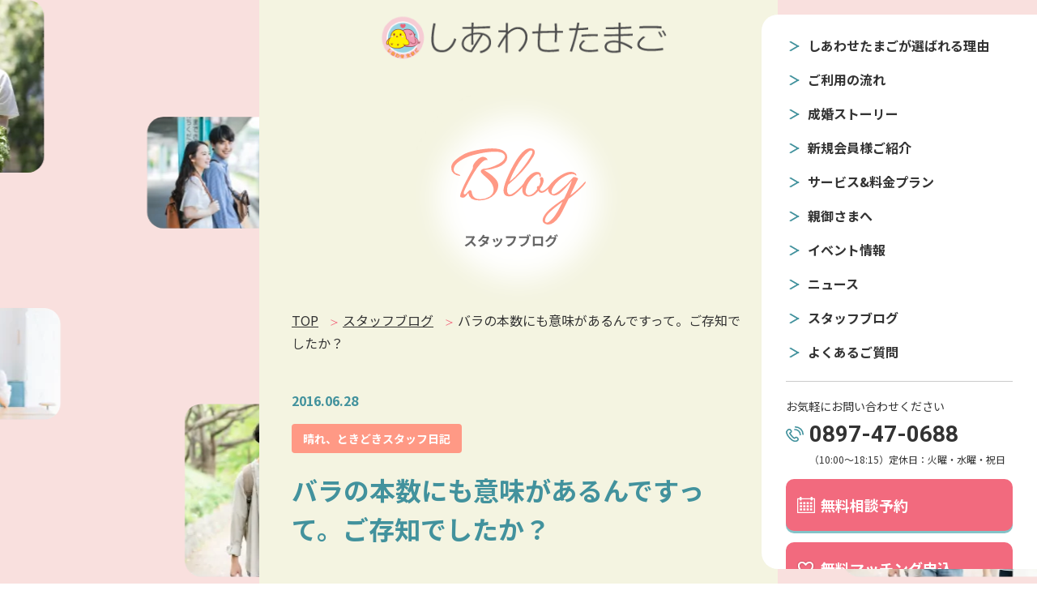

--- FILE ---
content_type: text/html; charset=UTF-8
request_url: https://happytamago.jp/blog/1191/
body_size: 33138
content:


<!DOCTYPE html>
<html lang="ja">

<head>
  <!-- Google Tag Manager -->
  <script>
    (function(w, d, s, l, i) {
      w[l] = w[l] || [];
      w[l].push({
        'gtm.start': new Date().getTime(),
        event: 'gtm.js'
      });
      var f = d.getElementsByTagName(s)[0],
        j = d.createElement(s),
        dl = l != 'dataLayer' ? '&l=' + l : '';
      j.async = true;
      j.src =
        'https://www.googletagmanager.com/gtm.js?id=' + i + dl;
      f.parentNode.insertBefore(j, f);
    })(window, document, 'script', 'dataLayer', 'GTM-K75T4GH4');
  </script>
  <!-- End Google Tag Manager -->
  <meta charset="UTF-8">
  <meta http-equiv="X-UA-Compatible" content="IE=edge">
  <meta name="viewport" content="width=device-width, initial-scale=1.0">
  <meta name="format-detection" content="telephone=no">
  <meta property="og:url" content="https://happytamago.jp" />
  <meta property="og:type" content="website" />
  <meta property="og:title" content="愛媛の婚活なら 結婚相談所しあわせたまご" />
  <meta name="keywords" content="愛媛,西条,新居浜,四国中央市,今治,結婚相談所,仲人,お見合い,マッチング,婚活支援,婚活パーティー,婚活イベント">
  <meta name="description" content="愛媛の結婚相談所は、実績豊富なしあわせたまごにお任せください。愛媛初、全国19万人以上の会員検索と、カウンセラーのサポート力で成婚までを伴走いたします。" />
  <meta property="og:description" content="愛媛の結婚相談所は、実績豊富なしあわせたまごにお任せください。19万人以上の会員検索とサポート力で成婚までを伴走いたします。" />
  <meta property="og:site_name" content="しあわせたまご" />
  <meta property="og:image" content="https://happytamago.jp/wp-content/themes/htamago/img/common/OGP.jpg" />

  <!-- タイトル -->
  <title>
    バラの本数にも意味があるんですって。ご存知でしたか？ | Blog - スタッフブログ - | 愛媛の婚活なら 結婚相談所しあわせたまご
      </title>
  <!-- ファイル -->
  <link rel="stylesheet" href="https://happytamago.jp/wp-content/themes/htamago/js/slick/slick.css">
  <link rel="stylesheet" href="https://happytamago.jp/wp-content/themes/htamago/js/slick/slick-theme.css">
    <link rel="stylesheet" href="https://happytamago.jp/wp-content/themes/htamago/css/reset.css">
  <link rel="stylesheet" href="https://happytamago.jp/wp-content/themes/htamago/css/style.min.css">
</head>
<meta name='robots' content='max-image-preview:large' />
	<style>img:is([sizes="auto" i], [sizes^="auto," i]) { contain-intrinsic-size: 3000px 1500px }</style>
	<link rel="alternate" type="application/rss+xml" title="愛媛の婚活なら 結婚相談所しあわせたまご &raquo; バラの本数にも意味があるんですって。ご存知でしたか？ のコメントのフィード" href="https://happytamago.jp/blog/1191/feed/" />
<script type="text/javascript">
/* <![CDATA[ */
window._wpemojiSettings = {"baseUrl":"https:\/\/s.w.org\/images\/core\/emoji\/16.0.1\/72x72\/","ext":".png","svgUrl":"https:\/\/s.w.org\/images\/core\/emoji\/16.0.1\/svg\/","svgExt":".svg","source":{"concatemoji":"https:\/\/happytamago.jp\/wp-includes\/js\/wp-emoji-release.min.js?ver=6.8.3"}};
/*! This file is auto-generated */
!function(s,n){var o,i,e;function c(e){try{var t={supportTests:e,timestamp:(new Date).valueOf()};sessionStorage.setItem(o,JSON.stringify(t))}catch(e){}}function p(e,t,n){e.clearRect(0,0,e.canvas.width,e.canvas.height),e.fillText(t,0,0);var t=new Uint32Array(e.getImageData(0,0,e.canvas.width,e.canvas.height).data),a=(e.clearRect(0,0,e.canvas.width,e.canvas.height),e.fillText(n,0,0),new Uint32Array(e.getImageData(0,0,e.canvas.width,e.canvas.height).data));return t.every(function(e,t){return e===a[t]})}function u(e,t){e.clearRect(0,0,e.canvas.width,e.canvas.height),e.fillText(t,0,0);for(var n=e.getImageData(16,16,1,1),a=0;a<n.data.length;a++)if(0!==n.data[a])return!1;return!0}function f(e,t,n,a){switch(t){case"flag":return n(e,"\ud83c\udff3\ufe0f\u200d\u26a7\ufe0f","\ud83c\udff3\ufe0f\u200b\u26a7\ufe0f")?!1:!n(e,"\ud83c\udde8\ud83c\uddf6","\ud83c\udde8\u200b\ud83c\uddf6")&&!n(e,"\ud83c\udff4\udb40\udc67\udb40\udc62\udb40\udc65\udb40\udc6e\udb40\udc67\udb40\udc7f","\ud83c\udff4\u200b\udb40\udc67\u200b\udb40\udc62\u200b\udb40\udc65\u200b\udb40\udc6e\u200b\udb40\udc67\u200b\udb40\udc7f");case"emoji":return!a(e,"\ud83e\udedf")}return!1}function g(e,t,n,a){var r="undefined"!=typeof WorkerGlobalScope&&self instanceof WorkerGlobalScope?new OffscreenCanvas(300,150):s.createElement("canvas"),o=r.getContext("2d",{willReadFrequently:!0}),i=(o.textBaseline="top",o.font="600 32px Arial",{});return e.forEach(function(e){i[e]=t(o,e,n,a)}),i}function t(e){var t=s.createElement("script");t.src=e,t.defer=!0,s.head.appendChild(t)}"undefined"!=typeof Promise&&(o="wpEmojiSettingsSupports",i=["flag","emoji"],n.supports={everything:!0,everythingExceptFlag:!0},e=new Promise(function(e){s.addEventListener("DOMContentLoaded",e,{once:!0})}),new Promise(function(t){var n=function(){try{var e=JSON.parse(sessionStorage.getItem(o));if("object"==typeof e&&"number"==typeof e.timestamp&&(new Date).valueOf()<e.timestamp+604800&&"object"==typeof e.supportTests)return e.supportTests}catch(e){}return null}();if(!n){if("undefined"!=typeof Worker&&"undefined"!=typeof OffscreenCanvas&&"undefined"!=typeof URL&&URL.createObjectURL&&"undefined"!=typeof Blob)try{var e="postMessage("+g.toString()+"("+[JSON.stringify(i),f.toString(),p.toString(),u.toString()].join(",")+"));",a=new Blob([e],{type:"text/javascript"}),r=new Worker(URL.createObjectURL(a),{name:"wpTestEmojiSupports"});return void(r.onmessage=function(e){c(n=e.data),r.terminate(),t(n)})}catch(e){}c(n=g(i,f,p,u))}t(n)}).then(function(e){for(var t in e)n.supports[t]=e[t],n.supports.everything=n.supports.everything&&n.supports[t],"flag"!==t&&(n.supports.everythingExceptFlag=n.supports.everythingExceptFlag&&n.supports[t]);n.supports.everythingExceptFlag=n.supports.everythingExceptFlag&&!n.supports.flag,n.DOMReady=!1,n.readyCallback=function(){n.DOMReady=!0}}).then(function(){return e}).then(function(){var e;n.supports.everything||(n.readyCallback(),(e=n.source||{}).concatemoji?t(e.concatemoji):e.wpemoji&&e.twemoji&&(t(e.twemoji),t(e.wpemoji)))}))}((window,document),window._wpemojiSettings);
/* ]]> */
</script>
<style id='wp-emoji-styles-inline-css' type='text/css'>

	img.wp-smiley, img.emoji {
		display: inline !important;
		border: none !important;
		box-shadow: none !important;
		height: 1em !important;
		width: 1em !important;
		margin: 0 0.07em !important;
		vertical-align: -0.1em !important;
		background: none !important;
		padding: 0 !important;
	}
</style>
<link rel='stylesheet' id='wp-block-library-css' href='https://happytamago.jp/wp-includes/css/dist/block-library/style.min.css?ver=6.8.3' type='text/css' media='all' />
<style id='classic-theme-styles-inline-css' type='text/css'>
/*! This file is auto-generated */
.wp-block-button__link{color:#fff;background-color:#32373c;border-radius:9999px;box-shadow:none;text-decoration:none;padding:calc(.667em + 2px) calc(1.333em + 2px);font-size:1.125em}.wp-block-file__button{background:#32373c;color:#fff;text-decoration:none}
</style>
<style id='global-styles-inline-css' type='text/css'>
:root{--wp--preset--aspect-ratio--square: 1;--wp--preset--aspect-ratio--4-3: 4/3;--wp--preset--aspect-ratio--3-4: 3/4;--wp--preset--aspect-ratio--3-2: 3/2;--wp--preset--aspect-ratio--2-3: 2/3;--wp--preset--aspect-ratio--16-9: 16/9;--wp--preset--aspect-ratio--9-16: 9/16;--wp--preset--color--black: #000000;--wp--preset--color--cyan-bluish-gray: #abb8c3;--wp--preset--color--white: #ffffff;--wp--preset--color--pale-pink: #f78da7;--wp--preset--color--vivid-red: #cf2e2e;--wp--preset--color--luminous-vivid-orange: #ff6900;--wp--preset--color--luminous-vivid-amber: #fcb900;--wp--preset--color--light-green-cyan: #7bdcb5;--wp--preset--color--vivid-green-cyan: #00d084;--wp--preset--color--pale-cyan-blue: #8ed1fc;--wp--preset--color--vivid-cyan-blue: #0693e3;--wp--preset--color--vivid-purple: #9b51e0;--wp--preset--gradient--vivid-cyan-blue-to-vivid-purple: linear-gradient(135deg,rgba(6,147,227,1) 0%,rgb(155,81,224) 100%);--wp--preset--gradient--light-green-cyan-to-vivid-green-cyan: linear-gradient(135deg,rgb(122,220,180) 0%,rgb(0,208,130) 100%);--wp--preset--gradient--luminous-vivid-amber-to-luminous-vivid-orange: linear-gradient(135deg,rgba(252,185,0,1) 0%,rgba(255,105,0,1) 100%);--wp--preset--gradient--luminous-vivid-orange-to-vivid-red: linear-gradient(135deg,rgba(255,105,0,1) 0%,rgb(207,46,46) 100%);--wp--preset--gradient--very-light-gray-to-cyan-bluish-gray: linear-gradient(135deg,rgb(238,238,238) 0%,rgb(169,184,195) 100%);--wp--preset--gradient--cool-to-warm-spectrum: linear-gradient(135deg,rgb(74,234,220) 0%,rgb(151,120,209) 20%,rgb(207,42,186) 40%,rgb(238,44,130) 60%,rgb(251,105,98) 80%,rgb(254,248,76) 100%);--wp--preset--gradient--blush-light-purple: linear-gradient(135deg,rgb(255,206,236) 0%,rgb(152,150,240) 100%);--wp--preset--gradient--blush-bordeaux: linear-gradient(135deg,rgb(254,205,165) 0%,rgb(254,45,45) 50%,rgb(107,0,62) 100%);--wp--preset--gradient--luminous-dusk: linear-gradient(135deg,rgb(255,203,112) 0%,rgb(199,81,192) 50%,rgb(65,88,208) 100%);--wp--preset--gradient--pale-ocean: linear-gradient(135deg,rgb(255,245,203) 0%,rgb(182,227,212) 50%,rgb(51,167,181) 100%);--wp--preset--gradient--electric-grass: linear-gradient(135deg,rgb(202,248,128) 0%,rgb(113,206,126) 100%);--wp--preset--gradient--midnight: linear-gradient(135deg,rgb(2,3,129) 0%,rgb(40,116,252) 100%);--wp--preset--font-size--small: 13px;--wp--preset--font-size--medium: 20px;--wp--preset--font-size--large: 36px;--wp--preset--font-size--x-large: 42px;--wp--preset--spacing--20: 0.44rem;--wp--preset--spacing--30: 0.67rem;--wp--preset--spacing--40: 1rem;--wp--preset--spacing--50: 1.5rem;--wp--preset--spacing--60: 2.25rem;--wp--preset--spacing--70: 3.38rem;--wp--preset--spacing--80: 5.06rem;--wp--preset--shadow--natural: 6px 6px 9px rgba(0, 0, 0, 0.2);--wp--preset--shadow--deep: 12px 12px 50px rgba(0, 0, 0, 0.4);--wp--preset--shadow--sharp: 6px 6px 0px rgba(0, 0, 0, 0.2);--wp--preset--shadow--outlined: 6px 6px 0px -3px rgba(255, 255, 255, 1), 6px 6px rgba(0, 0, 0, 1);--wp--preset--shadow--crisp: 6px 6px 0px rgba(0, 0, 0, 1);}:where(.is-layout-flex){gap: 0.5em;}:where(.is-layout-grid){gap: 0.5em;}body .is-layout-flex{display: flex;}.is-layout-flex{flex-wrap: wrap;align-items: center;}.is-layout-flex > :is(*, div){margin: 0;}body .is-layout-grid{display: grid;}.is-layout-grid > :is(*, div){margin: 0;}:where(.wp-block-columns.is-layout-flex){gap: 2em;}:where(.wp-block-columns.is-layout-grid){gap: 2em;}:where(.wp-block-post-template.is-layout-flex){gap: 1.25em;}:where(.wp-block-post-template.is-layout-grid){gap: 1.25em;}.has-black-color{color: var(--wp--preset--color--black) !important;}.has-cyan-bluish-gray-color{color: var(--wp--preset--color--cyan-bluish-gray) !important;}.has-white-color{color: var(--wp--preset--color--white) !important;}.has-pale-pink-color{color: var(--wp--preset--color--pale-pink) !important;}.has-vivid-red-color{color: var(--wp--preset--color--vivid-red) !important;}.has-luminous-vivid-orange-color{color: var(--wp--preset--color--luminous-vivid-orange) !important;}.has-luminous-vivid-amber-color{color: var(--wp--preset--color--luminous-vivid-amber) !important;}.has-light-green-cyan-color{color: var(--wp--preset--color--light-green-cyan) !important;}.has-vivid-green-cyan-color{color: var(--wp--preset--color--vivid-green-cyan) !important;}.has-pale-cyan-blue-color{color: var(--wp--preset--color--pale-cyan-blue) !important;}.has-vivid-cyan-blue-color{color: var(--wp--preset--color--vivid-cyan-blue) !important;}.has-vivid-purple-color{color: var(--wp--preset--color--vivid-purple) !important;}.has-black-background-color{background-color: var(--wp--preset--color--black) !important;}.has-cyan-bluish-gray-background-color{background-color: var(--wp--preset--color--cyan-bluish-gray) !important;}.has-white-background-color{background-color: var(--wp--preset--color--white) !important;}.has-pale-pink-background-color{background-color: var(--wp--preset--color--pale-pink) !important;}.has-vivid-red-background-color{background-color: var(--wp--preset--color--vivid-red) !important;}.has-luminous-vivid-orange-background-color{background-color: var(--wp--preset--color--luminous-vivid-orange) !important;}.has-luminous-vivid-amber-background-color{background-color: var(--wp--preset--color--luminous-vivid-amber) !important;}.has-light-green-cyan-background-color{background-color: var(--wp--preset--color--light-green-cyan) !important;}.has-vivid-green-cyan-background-color{background-color: var(--wp--preset--color--vivid-green-cyan) !important;}.has-pale-cyan-blue-background-color{background-color: var(--wp--preset--color--pale-cyan-blue) !important;}.has-vivid-cyan-blue-background-color{background-color: var(--wp--preset--color--vivid-cyan-blue) !important;}.has-vivid-purple-background-color{background-color: var(--wp--preset--color--vivid-purple) !important;}.has-black-border-color{border-color: var(--wp--preset--color--black) !important;}.has-cyan-bluish-gray-border-color{border-color: var(--wp--preset--color--cyan-bluish-gray) !important;}.has-white-border-color{border-color: var(--wp--preset--color--white) !important;}.has-pale-pink-border-color{border-color: var(--wp--preset--color--pale-pink) !important;}.has-vivid-red-border-color{border-color: var(--wp--preset--color--vivid-red) !important;}.has-luminous-vivid-orange-border-color{border-color: var(--wp--preset--color--luminous-vivid-orange) !important;}.has-luminous-vivid-amber-border-color{border-color: var(--wp--preset--color--luminous-vivid-amber) !important;}.has-light-green-cyan-border-color{border-color: var(--wp--preset--color--light-green-cyan) !important;}.has-vivid-green-cyan-border-color{border-color: var(--wp--preset--color--vivid-green-cyan) !important;}.has-pale-cyan-blue-border-color{border-color: var(--wp--preset--color--pale-cyan-blue) !important;}.has-vivid-cyan-blue-border-color{border-color: var(--wp--preset--color--vivid-cyan-blue) !important;}.has-vivid-purple-border-color{border-color: var(--wp--preset--color--vivid-purple) !important;}.has-vivid-cyan-blue-to-vivid-purple-gradient-background{background: var(--wp--preset--gradient--vivid-cyan-blue-to-vivid-purple) !important;}.has-light-green-cyan-to-vivid-green-cyan-gradient-background{background: var(--wp--preset--gradient--light-green-cyan-to-vivid-green-cyan) !important;}.has-luminous-vivid-amber-to-luminous-vivid-orange-gradient-background{background: var(--wp--preset--gradient--luminous-vivid-amber-to-luminous-vivid-orange) !important;}.has-luminous-vivid-orange-to-vivid-red-gradient-background{background: var(--wp--preset--gradient--luminous-vivid-orange-to-vivid-red) !important;}.has-very-light-gray-to-cyan-bluish-gray-gradient-background{background: var(--wp--preset--gradient--very-light-gray-to-cyan-bluish-gray) !important;}.has-cool-to-warm-spectrum-gradient-background{background: var(--wp--preset--gradient--cool-to-warm-spectrum) !important;}.has-blush-light-purple-gradient-background{background: var(--wp--preset--gradient--blush-light-purple) !important;}.has-blush-bordeaux-gradient-background{background: var(--wp--preset--gradient--blush-bordeaux) !important;}.has-luminous-dusk-gradient-background{background: var(--wp--preset--gradient--luminous-dusk) !important;}.has-pale-ocean-gradient-background{background: var(--wp--preset--gradient--pale-ocean) !important;}.has-electric-grass-gradient-background{background: var(--wp--preset--gradient--electric-grass) !important;}.has-midnight-gradient-background{background: var(--wp--preset--gradient--midnight) !important;}.has-small-font-size{font-size: var(--wp--preset--font-size--small) !important;}.has-medium-font-size{font-size: var(--wp--preset--font-size--medium) !important;}.has-large-font-size{font-size: var(--wp--preset--font-size--large) !important;}.has-x-large-font-size{font-size: var(--wp--preset--font-size--x-large) !important;}
:where(.wp-block-post-template.is-layout-flex){gap: 1.25em;}:where(.wp-block-post-template.is-layout-grid){gap: 1.25em;}
:where(.wp-block-columns.is-layout-flex){gap: 2em;}:where(.wp-block-columns.is-layout-grid){gap: 2em;}
:root :where(.wp-block-pullquote){font-size: 1.5em;line-height: 1.6;}
</style>
<link rel='stylesheet' id='wp-pagenavi-css' href='https://happytamago.jp/wp-content/plugins/wp-pagenavi/pagenavi-css.css?ver=2.70' type='text/css' media='all' />
<link rel="https://api.w.org/" href="https://happytamago.jp/wp-json/" /><link rel="EditURI" type="application/rsd+xml" title="RSD" href="https://happytamago.jp/xmlrpc.php?rsd" />
<meta name="generator" content="WordPress 6.8.3" />
<link rel="canonical" href="https://happytamago.jp/blog/1191/" />
<link rel='shortlink' href='https://happytamago.jp/?p=1191' />
<link rel="alternate" title="oEmbed (JSON)" type="application/json+oembed" href="https://happytamago.jp/wp-json/oembed/1.0/embed?url=https%3A%2F%2Fhappytamago.jp%2Fblog%2F1191%2F" />
<link rel="alternate" title="oEmbed (XML)" type="text/xml+oembed" href="https://happytamago.jp/wp-json/oembed/1.0/embed?url=https%3A%2F%2Fhappytamago.jp%2Fblog%2F1191%2F&#038;format=xml" />

    <body id="sub">

        <!-- Google Tag Manager (noscript) -->
    <noscript><iframe src="https://www.googletagmanager.com/ns.html?id=GTM-K75T4GH4"
        height="0" width="0" style="display:none;visibility:hidden"></iframe></noscript>
    <!-- End Google Tag Manager (noscript) -->
    <header id="header" class="header">
      <div class="header__inner">
        <div class="logo"><a href="https://happytamago.jp"><img src="https://happytamago.jp/wp-content/themes/htamago/img/common/logo.svg" alt="しあわせたまご"></a></div>

        <div class="header__inner_sp">
          <a class="tel" href="tel:0897-47-0688"><img src="https://happytamago.jp/wp-content/themes/htamago/img/common/tel_btn.webp" alt="TEL"></a>

          <div class="header__menu">
            <span></span>
          </div>
        </div>

        <nav class="header__nav">
          <div class="header__nav_inner">


            <div class="header__nav_lst">
              <ul>
                <li><a href="https://happytamago.jp/reasons">しあわせたまごが選ばれる理由</a></li>
                <li><a href="https://happytamago.jp/flow">ご利用の流れ</a></li>
                <li><a href="https://happytamago.jp/story">成婚ストーリー</a></li>
                <li><a href="https://happytamago.jp/member">新規会員様ご紹介</a></li>
                <li><a href="https://happytamago.jp/price">サービス&料金プラン</a></li>
                <li><a href="https://happytamago.jp/parents">親御さまへ</a></li>
                <li><a href="https://happytamago.jp/event">イベント情報</a></li>
                <li><a href="https://happytamago.jp/news">ニュース</a></li>
                <li><a href="https://happytamago.jp/blog">スタッフブログ</a></li>
                <li><a href="https://happytamago.jp/faq">よくあるご質問</a></li>
              </ul>
            </div>

            <div class="header__nav_contact">
              <span>お気軽にお問い合わせください</span>
              <a class="tel" href="tel:0897-47-0688">0897-47-0688</a>
              <span class="time">（10:00～18:15）<br class="br-sp"><span>定休日：火曜・水曜・祝日</span></span>
            </div>

            <div class="header__nav_btnset">
              <a href="https://happytamago.jp/form/reservation"><span>無料相談予約</span></a>
              <a href="https://happytamago.jp/form/matching"><span>無料マッチング申込</span></a>
              <a class="line" href="https://page.line.me/?accountId=419vlvwg" target="_blank"><span>LINEお友達登録</span></a>
            </div>
          </div>
        </nav>
      </div>
    </header>
<div class="contents">
  <div class="contents__inner">
    <div class="sub_contents">
      <!-- ファーストビュー -->
      <div id="sub_fv" class="blog_fv">
        <div><img src="https://happytamago.jp/wp-content/themes/htamago/img/sub/blog/ttl.svg" alt="blog スタッフブログ"></div>
      </div>

      <div id="breadcrumb" class="breadcrumb">
        <ul>
          <li><a href="https://happytamago.jp">TOP</a></li>
          <li><a href="https://happytamago.jp/blog">スタッフブログ</a></li>
          <li class="current">バラの本数にも意味があるんですって。ご存知でしたか？</li>
        </ul>
      </div>

      <div class="contents_article contents_blog_article section">
        <div class="contents_article__inner contents_blog_article__inner box">
          <div class="list_txt">
            <span class="day">2016.06.28</span>
            <strong class="tag tag_blog">晴れ、ときどきスタッフ日記</strong>            <h4 class="ttl">バラの本数にも意味があるんですって。ご存知でしたか？</h4>
          </div>

          <div class="contents_area">
            <div>先日あるテレビを見ていたら、バラ園の方が出ていました。</div><br /><div>バラの花言葉は「愛」だとずっと思っていたのですが、</div><br /><div>どうやらその本数によってっも意味が違うのだということをおっしゃってました。</div><br /><div>そこで、ちょっと調べてみましたら・・・</div><br /><div>・１本のバラ――あなただけ、ONLY YOU！</div><br /><div>・２本のバラ――世界は２人だけ！</div><br /><div>・３本のバラ――I LOVE YOU！</div><br /><div>・４本のバラ――至死不渝、死ぬまで変わらない</div><br /><div>・５本のバラ――心から嬉しく思う</div><br /><div>・６本のバラ――互敬、互愛、互諒！（互いに思いやる）</div><br /><div>・７本のバラ――ひそかに愛していました！</div><br /><div>・８本のバラ――お心遣いとご支援、激励に感謝します</div><br /><div>・９本のバラ――いつまでも、ALWAYS！</div><br /><div>・１０本のバラ――十全十美、非の打ちどころがない</div><br /><div>・１１本のバラ――最愛、あなた一人だけ</div><br /><div>・１２本のバラ――愛が日増しに強くなる！</div><br /><div>・１３本のバラ―――――――友情は永遠に！</div><br /><div>・１４本のバラ―――――――誇りである、誇らしい</div><br /><div>・１５本のバラ―――――――すまなく思う、I’M SORRY！</div><br /><div>・１６本のバラ―――――――落ち着かない愛</div><br /><div>・１７本のバラ―――――――絶望的で挽回できない愛</div><br /><div>・１８本のバラ―――――――誠意ある告白</div><br /><div>・１９本のバラ―――――――忍耐と期待</div><br /><div>・２０本のバラ―――――――真心あるのみ</div><br /><div>・２１本のバラ―――――――真実の愛</div><br /><div>・２２本のバラ―――――――幸運をお祈りします！</div><br /><div>・２５本のバラ―――――――お幸せを祈ります！</div><br /><div>・３０本のバラ―――――――ご縁を信じます！</div><br /><div>・３６本のバラ―――――――ロマンチック</div><br /><div>・４０本のバラ―――――――死ぬまで変わらぬ愛</div><br /><div>・５０本のバラ―――――――偶然の巡り会い</div><br /><div>・６６本のバラ―――――――細水常（長）流、　細い水は常に（長く）流れる</div><br /><div>・８８本のバラ―――――――フォローに気をつける</div><br /><div>・９９本のバラ―――――――天長地久、FOREVER！</div><br /><div>・１００本のバラ――――――１００％の愛</div><br /><div>・１０１本のバラ――――――最愛</div><br /><div>・１０８本のバラ――――――求婚</div><br /><div>・１４４本のバラ――――――何度生まれ変わっても君を愛する</div><br /><div>・３６５本のバラ――――――毎日、君を思う</div><br /><div>・９９９本のバラ――――――天長地久、FOREVER！</div><br /><div>・１００１本のバラ―――――永遠に</div><br /><div>&#8230;&#8230;すごいですよね<img decoding="async" src="https://happytamago.jp/blog_img/_staff-blog_wp-content_plugins_tinymce-advanced_mce_emoji_img_diamond.gif" alt="diamond" border="0" /></div><br /><div>プロポーズの時は１０８本のバラを用意するのがいいのだそうです。</div><br /><div>では、色にも意味があるのでは・・・</div><br /><div>ありましたよ。</div><br /><div>赤色・・・・・情熱、美貌、あなたを愛する</div><br /><div>黄色・・・・・平和、愛の告白、友情、不貞、嫉妬</div><br /><div>小輪の黄バラ・笑って別れましょう</div><br /><div>ピンク・・・・温かい心、恋の誓い、かわいい人、美しい少女</div><br /><div>白色・・・・・尊敬、純潔、清純</div><br /><div>オレンジ・・・無邪気、魅惑、絆、信頼</div><br /><div>グリーン・・・穏やか、希望を持ちえる</div><br /><div>紫色・・・・・誇り、気品、尊敬</div><br /><div>黒赤色・・・・・憎悪、恨み</div><br /><div>青色・・・・・神の祝福、喝采、奇跡</div><br /><div>虹色・・・・・無限の可能性</div><br /><div>絞り・・・・・満足</div><br /><div>ドット・・・・君を忘れない</div><br /><div>赤に白斑・・・戦争、戦い</div><br /><div>今まで花屋さんで何気なくバラを見てプレゼントしたりしてましたっが、ちょっと素敵な花言葉を添えてプレゼントできたら</div><br /><div>もっと素敵なプレゼントになるかもしれませんね。</div><br /><div>ただ、いただくときはきっとそこまで知って準備する人は少ないと思うので、目いっぱい喜んでいただこうと思います(*^。^*)</div><br /><div>みなさまも活用してみてはいかがでしょう<img decoding="async" src="https://happytamago.jp/blog_img/_staff-blog_wp-content_plugins_tinymce-advanced_mce_emoji_img_sign02.gif" alt="sign02" border="0" /></div><br /><div><img fetchpriority="high" decoding="async" src="https://happytamago.jp/blog_img/_wp_wp-content_uploads_2014_07_rose_01.jpg" alt="バラ、Rose" width="640" height="435" /></div><br /><div>ツッシーでした(^^)/</div><br />          </div>

          
          <div class="lst_btn"><a href="https://happytamago.jp/blog">スタッフブログ一覧へ</a></div>

          <div class="article_pager">
                          <ul>
                <li><a href="https://happytamago.jp/blog/1190/"><div class="img_box"><img src="https://happytamago.jp/wp-content/themes/htamago/img/common/no_img.jpg" alt=""></div><div class="txt"><strong>前の記事</strong><p class="limited_txt">梅雨本番！傘の花が咲いています(^.^)</p></div></a></li><li><a href="https://happytamago.jp/blog/1192/"><div class="txt"><strong>次の記事</strong><p class="limited_txt">大雨が続いていますね・・・洗濯物と格闘中は私だけ？？</p></div>
                <div class="img_box"><img src="https://happytamago.jp/wp-content/themes/htamago/img/common/no_img.jpg" alt=""></div></a></li>              </ul>
                      </div>
        </div>
      </div>
    </div>

    </main>
    
    <footer>
    
    <div class="footer fadein_box">
      <div class="footer__inner inner">
        <h1 class="ttl logo fadein_item"><a href="https://happytamago.jp"><img src="https://happytamago.jp/wp-content/themes/htamago/img/common/logo.svg" alt="しあわせたまご" loading="lazy"></a></h1>

        <div class="detail fadein_item">
          <p>【本社】〒792-0042 愛媛県西条市喜多川622番地1</p>
          <p>【TEL】<a href="tel:0897-47-0688" class="tel">0897-47-0688</a>　【FAX】0897-56-3373</p>
        </div>

        <div class="footer__lst fadein_item">
          <ul>
            <li class="fadein_item"><a href="https://happytamago.jp/reasons">選ばれる理由</a></li>
            <li class="fadein_item"><a href="https://happytamago.jp/flow">ご利用の流れ</a></li>
            <li class="fadein_item"><a href="https://happytamago.jp/story">成婚ストーリー</a></li>
            <li class="fadein_item"><a href="https://happytamago.jp/member">新規会員様ご紹介</a></li>
            <li class="fadein_item"><a href="https://happytamago.jp/price">サービス&料金プラン</a></li>
            <li class="fadein_item"><a href="https://happytamago.jp/parents">親御さまへ</a></li>
            <li class="fadein_item"><a href="https://happytamago.jp/event">イベント情報</a></li>
            <li class="fadein_item"><a href="https://happytamago.jp/news">ニュース</a></li>
            <li class="fadein_item"><a href="https://happytamago.jp/blog">スタッフブログ</a></li>
            <li class="fadein_item"><a href="https://happytamago.jp/faq">よくあるご質問</a></li>
          </ul>
        </div>

        <h4 class="fadein_item">所属団体Link</h4>
        <div class="footer__link fadein_item">
          <ul>
            <li class="fadein_item"><a href="https://www.biu.jp/" target="_blank"><img src="https://happytamago.jp/wp-content/themes/htamago/img/common/link01.svg" alt="仲人婚活ならBIU" loading="lazy"></a></li>
            <li class="fadein_item"><a href="https://www.ibjapan.com/" target="_blank"><img src="https://happytamago.jp/wp-content/themes/htamago/img/common/link02.svg" alt="IBJ 正規加盟店" loading="lazy"></a></li>
            <li class="fadein_item"><a href="https://www.nakoudonet.com/" target="_blank"><img src="https://happytamago.jp/wp-content/themes/htamago/img/common/link03.svg" alt="TMS" loading="lazy"></a></li>
            <li class="fadein_item"><a href="https://mcsa.or.jp/" target="_blank"><img src="https://happytamago.jp/wp-content/themes/htamago/img/common/link04.svg" alt="MCSA" loading="lazy"></a></li>
            <li class="fadein_item"><a href="https://e-jinzai.jp/" target="_blank"><img src="https://happytamago.jp/wp-content/themes/htamago/img/common/link05.webp" alt="人にフォーカスする会社 THE・WORKS ザ・ワークス" loading="lazy"></a></li>
          </ul>
        </div>

        <div class="footer__btm fadein_item">
          <ul>
            <li><a href="https://happytamago.jp/privacypolicy">プライバシーポリシー</a></li>
            <li><a href="https://happytamago.jp/reasons#company">運営会社</a></li>
          </ul>
        </div>
      </div>

      <div id="top-back">
        <div class="image"><img src="https://happytamago.jp/wp-content/themes/htamago/img/common/page_top.svg" alt="PAGE TOP"></div>
      </div>
    </div>
    </footer>
    <div class="footer__fix">
      <ul>
        <li><a href="https://happytamago.jp/form/reservation"><img src="https://happytamago.jp/wp-content/themes/htamago/img/common/fix01.svg" alt="無料相談予約"></a></li>
        <li><a href="https://happytamago.jp/form/matching"><img src="https://happytamago.jp/wp-content/themes/htamago/img/common/fix02.svg" alt="無料マッチング申込"></a></li>
        <li><a href="https://page.line.me/?accountId=419vlvwg">
            <picture>
              <source media="(min-width: 640px)" srcset="https://happytamago.jp/wp-content/themes/htamago/img/common/fix03_pc.svg">
              <img src="https://happytamago.jp/wp-content/themes/htamago/img/common/fix03.svg" alt="LINE婚活相談">
            </picture>
          </a></li>
      </ul>
    </div>

    </div>
    </div>
    <!-- JS -->
    <script type="text/javascript" src="https://happytamago.jp/wp-content/themes/htamago/js/jquery-3.5.1.min.js"></script>
    <script type="text/javascript" src="https://happytamago.jp/wp-content/themes/htamago/js/particles.min.js"></script>
    <script type="text/javascript" src="https://happytamago.jp/wp-content/themes/htamago/js/slick/slick.min.js"></script>
    <script type="text/javascript" src="https://happytamago.jp/wp-content/themes/htamago/js/script.js"></script>
            <script type="speculationrules">
{"prefetch":[{"source":"document","where":{"and":[{"href_matches":"\/*"},{"not":{"href_matches":["\/wp-*.php","\/wp-admin\/*","\/wp-content\/uploads\/*","\/wp-content\/*","\/wp-content\/plugins\/*","\/wp-content\/themes\/htamago\/*","\/*\\?(.+)"]}},{"not":{"selector_matches":"a[rel~=\"nofollow\"]"}},{"not":{"selector_matches":".no-prefetch, .no-prefetch a"}}]},"eagerness":"conservative"}]}
</script>
    </body>

    </html>

--- FILE ---
content_type: text/css
request_url: https://happytamago.jp/wp-content/themes/htamago/css/style.min.css
body_size: 105858
content:
@import"https://fonts.googleapis.com/css2?family=Allura&family=Noto+Sans+JP:wght@400;500;700;900&family=Roboto:wght@400;500;700;900&display=swap";body,input,textarea{font-family:"Noto Sans JP",sans-serif;color:#333}body{width:100%;overflow-x:hidden;position:relative}@media(min-width: 600px){body{width:100%}}@media(min-width: 640px){body{width:100%}}@media(min-width: 768px){body{width:100%}}img{width:100%}@media(min-width: 1024px){a:hover{opacity:.7;transition:opacity .3s}}.br-sp{display:block}@media(min-width: 1024px){.br-sp{display:none}}.br-pc{display:none}@media(min-width: 1024px){.br-pc{display:block}}.header .logo{width:219px}@media(min-width: 640px){.header .logo{width:366px}}#TOP .logo a{pointer-events:none}#particles{position:fixed;top:0;left:50%;transform:translateX(-50%);width:min(100%,640px);height:100%;z-index:10}.fadein_item{opacity:0;top:45px}.active-fadein{transition:all .5s;opacity:1;top:0}.breadcrumb{position:relative;z-index:10;width:min(100% - 40px,560px);margin-left:auto;margin-right:auto;text-align:center}.breadcrumb ul{display:inline-block;text-align:left}.breadcrumb ul li{display:inline;line-height:1.8;font-size:clamp(1.1rem,2.75vw,1.6rem)}.breadcrumb ul li a{font-size:clamp(1.1rem,2.75vw,1.6rem);text-decoration:underline}@media(min-width: 640px){.breadcrumb ul li a:hover{text-decoration:none}}.breadcrumb ul li:not(:first-child)::before{content:"";display:inline-block;width:8px;min-width:8px;height:8px;min-height:8px;border-right:solid 1px #f26a7e;border-bottom:solid 1px #f26a7e;transform:rotate(-45deg) skew(20deg, 20deg);margin-left:10px;margin-right:10px}.wp_pager .wp-pagenavi{margin-top:48px;display:flex;justify-content:center;align-items:flex-end;gap:8px}.wp_pager .wp-pagenavi .pages{display:none}.wp_pager .wp-pagenavi .previouspostslink,.wp_pager .wp-pagenavi .nextpostslink,.wp_pager .wp-pagenavi .page,.wp_pager .wp-pagenavi .current,.wp_pager .wp-pagenavi .first,.wp_pager .wp-pagenavi .last{width:clamp(3.6rem,9vw,4rem);height:clamp(3.6rem,9vw,4rem);border-radius:8px;border:solid 1px #84c3c8;background-color:#fff;color:#84c3c8;font-size:clamp(1.65rem,4.125vw,1.8rem);display:flex;justify-content:center;align-items:center}.wp_pager .wp-pagenavi .current{color:#fff;background-color:#84c3c8}.wp_pager .wp-pagenavi .extend{display:inline;font-size:clamp(1.65rem,4.125vw,1.8rem);width:clamp(2rem,5vw,2.5rem);height:clamp(2rem,5vw,2.5rem);border:none;text-align:center}.article_pager{margin-top:clamp(3rem,7.5vw,6rem)}.article_pager ul{display:flex;justify-content:flex-start;align-items:stretch}.article_pager ul li{width:50%}.article_pager ul li a{display:flex;justify-content:flex-start;align-items:flex-start;padding-top:clamp(1rem,2.5vw,1.6rem);padding-bottom:clamp(1rem,2.5vw,1.6rem);background-color:#fff}.article_pager ul li a strong{display:block;font-size:clamp(1rem,2.5vw,1.4rem);font-weight:bold;color:#42929d;text-decoration:underline}.article_pager ul li a p{font-size:clamp(.9rem,2.25vw,1.2rem);line-height:1.5;margin-top:clamp(.5rem,.6510416667vw,1rem)}.article_pager ul li a .img_box{width:clamp(4.2rem,10.5vw,7.3rem);min-width:42px;height:clamp(4.2rem,10.5vw,7.3rem);min-height:42px}.article_pager ul li a .img_box img{width:100%;height:clamp(4.2rem,10.5vw,7.3rem);-o-object-fit:cover;object-fit:cover}.article_pager ul li a .txt{width:calc(100% - (clamp(4.2rem,10.5vw,7.3rem) + clamp(.9rem,2.25vw,1.6rem)))}.article_pager ul li:nth-of-type(1) a{padding-left:clamp(1rem,2.5vw,1.6rem);padding-right:clamp(1.5rem,3.75vw,5rem)}.article_pager ul li:nth-of-type(1) a .img_box{margin-right:clamp(.9rem,2.25vw,1.6rem)}.article_pager ul li:nth-of-type(1) a strong::before{content:"";display:inline-block;width:10px;height:10px;border-left:solid 1px #42929d;border-bottom:solid 1px #42929d;transform:rotate(45deg) skew(-15deg, -15deg);margin-left:5px}.article_pager ul li:nth-of-type(2){position:relative}.article_pager ul li:nth-of-type(2) a{padding-right:clamp(1rem,2.5vw,1.6rem);padding-left:clamp(1.5rem,3.75vw,5rem)}.article_pager ul li:nth-of-type(2) a strong{text-align:right}.article_pager ul li:nth-of-type(2) a .img_box{margin-left:clamp(.9rem,2.25vw,1.6rem)}.article_pager ul li:nth-of-type(2) a strong::after{content:"";display:inline-block;width:10px;height:10px;border-right:solid 1px #42929d;border-bottom:solid 1px #42929d;transform:rotate(-45deg) skew(15deg, 15deg);margin-right:5px}.article_pager ul li:nth-of-type(2)::before{content:"";display:block;height:clamp(4rem,10vw,6.8rem);width:1px;background-color:#84c3c8;position:absolute;top:50%;transform:translateY(-50%);left:-0.5px}.tag{text-align:center;font-size:clamp(1.2rem,3vw,1.4rem);display:inline-block;color:#fff;border-radius:5px;padding-top:clamp(.5rem,1.25vw,1rem);padding-bottom:clamp(.5rem,1.25vw,1rem);padding-left:10px;padding-right:10px;width:min(25.3333333333vw,172px);min-width:110px;margin-right:clamp(1.1rem,2.75vw,1.5rem)}@media(min-width: 640px){.tag{border-radius:4px}}.tag_campaign{background-color:#f26a7e}.tag_news{background-color:#42929d}.tag_male{background-color:#ff9985}.tag_woman{background-color:#ff9985}.tag_recruitment{background-color:#f26a7e}.tag_end{background-color:#42929d}.tag_blog{background-color:#ff9985;margin-bottom:5px}.event_end{position:relative}.event_end a::before{content:"イベントは終了しました";display:block;background-color:rgba(51,51,51,.6);width:calc(100% - 10px);height:calc(100% - 48px);min-height:70px;color:#fff;font-size:clamp(1.6rem,4vw,2rem);display:flex;justify-content:center;align-items:center;position:absolute;top:50%;left:50%;transform:translate(-50%, -50%);z-index:15}@media(min-width: 640px){.event_end a::before{width:calc(100% - 20px);height:calc(100% - 68px);min-height:100px}}.header{position:absolute;top:0;left:0;width:100%}.header__inner{padding-left:20px;padding-top:15px;display:flex;justify-content:space-between;align-items:center;position:relative;z-index:999}@media(min-width: 640px){.header__inner{justify-content:center}}.header__inner_sp{display:flex;justify-content:flex-start;align-items:center;position:fixed;top:15px;right:0;transition:right .5s}@media(min-width: 1280px){.header__inner_sp{display:none}}.header__inner_sp .tel{width:48px;height:48px;margin-right:6px}@media(min-width: 1024px){.header__inner_sp .tel{pointer-events:none}}.header__menu{background-color:#42929d;display:block;width:48px;height:48px;position:relative;border-top-left-radius:4px;border-bottom-left-radius:4px}.header__menu::after{content:"MENU";display:block;font-size:1rem;line-height:1;position:absolute;bottom:10px;left:50%;transform:translateX(-50%);color:#fff}.header__menu span{display:block;position:absolute;top:17.5px;left:50%;width:16px;height:1px;background-color:#fff;transform:translateX(-50%)}.header__menu span::before{content:"";position:absolute;top:-4px;width:16px;height:1px;background-color:#fff}.header__menu span::after{content:"";position:absolute;top:4px;width:16px;height:1px;background-color:#fff}.header__nav{width:100%;background-color:rgba(17,17,17,.7);position:fixed;top:0;left:100%;width:100%;height:100%}@media(min-width: 1280px){.header__nav{background-color:rgba(0,0,0,0)}}.header__nav_inner{width:265.5px;min-width:265.5px;height:100%;background-color:#fff;position:fixed;top:0;right:-265.5px;margin-left:auto;margin-right:0;padding-top:14px;padding-bottom:14px;padding-left:20px;padding-right:20px;transition:right .5s;overflow-y:scroll;scrollbar-width:none}@media(min-width: 1280px){.header__nav_inner{width:340px;height:auto;max-height:95%;right:0;border-top-left-radius:20px;border-bottom-left-radius:20px;padding-top:10px;padding-left:30px;padding-right:30px;padding-bottom:20px;top:50%;transform:translateY(-50%)}}.header__nav_lst>ul li{margin-top:14px}.header__nav_lst>ul li a{display:block;font-size:1.4rem;font-weight:bold;line-height:1.8}@media(min-width: 1280px){.header__nav_lst>ul li a{font-size:1.6rem}}.header__nav_lst>ul li a::before{content:"";display:inline-block;border-bottom:solid 2px #42929d;border-right:solid 2px #42929d;width:12px;height:12px;transform:rotate(-45deg) skew(15deg, 15deg);margin-right:15px}.header__nav_contact{margin-top:22px;padding-top:22px;border-top:solid 1px #ccc}.header__nav_contact span{display:block;font-size:1.2rem}@media(min-width: 1280px){.header__nav_contact span{font-size:1.4rem}}.header__nav_contact .time{display:block;padding-top:10px;margin-left:28.5px}@media(min-width: 1280px){.header__nav_contact .time{font-size:1.2rem}}.header__nav_contact .time span{font-size:1.2rem;margin-top:5px}@media(min-width: 1280px){.header__nav_contact .time span{display:inline}}.header__nav_contact .tel{font-family:"roboto",sans-serif;font-size:2.45rem;font-weight:bold;line-height:1;margin-top:12.5px;display:flex;justify-content:flex-start;align-items:center}@media(min-width: 1024px){.header__nav_contact .tel{pointer-events:none}}@media(min-width: 1280px){.header__nav_contact .tel{font-size:2.8rem}}.header__nav_contact .tel::before{content:"";display:inline-block;background:url(../img/common/tel_icon.svg) no-repeat;background-size:100%;width:21.5px;height:19.5px;margin-right:7px}.header__nav_btnset{padding-top:15px}@media(min-width: 1280px){.header__nav_btnset{padding-top:18px}}.header__nav_btnset a{display:flex;justify-content:flex-start;align-items:center;width:100%;height:58px;background-color:#f26a7e;border-radius:5px;box-shadow:0px 3px 0px #84c3c8;color:#fff;padding-left:14px;padding-right:14px;font-size:1.55rem;font-weight:bold;line-height:1}@media(min-width: 1280px){.header__nav_btnset a{border-radius:10px;font-size:1.8rem;height:64px}}.header__nav_btnset a::before{content:"";display:inline-block;background:url(../img/common/calendar_icon.svg) no-repeat;background-size:100%;width:21.5px;height:20px;margin-right:7px}.header__nav_btnset a+a{margin-top:10px}@media(min-width: 1280px){.header__nav_btnset a+a{margin-top:14px}}.header__nav_btnset a+a::before{content:"";display:inline-block;background:url(../img/common/matching_icon.svg) no-repeat;background-size:100%;width:26.5px;height:23px;margin-right:2px;transform:translateX(-3px)}.header__nav_btnset .line{background-color:#06c755}.header__nav_btnset .line::before{content:"";background:url(../img/common/line_icon.svg) no-repeat}.header__nav .qr{display:none}@media(min-width: 1280px){.header__nav .qr{margin-top:25px;display:block;text-align:center}.header__nav .qr img{width:129px;margin-left:auto;margin-right:auto}.header__nav .qr span{display:block;text-align:left;margin-top:10px;font-size:1.4rem;line-height:1.8}}.header__open .header__inner_sp{z-index:10;right:265.5px;transition:right .5s}.header__open .header__inner_sp .tel{display:none}.header__open .header__menu::after{content:"CLOSE"}.header__open .header__menu span{transform:translateX(-50%) rotate(-45deg)}.header__open .header__menu span::before{top:0px;transform:translateX(0%) rotate(90deg)}.header__open .header__menu span::after{opacity:0}.header__open .header__nav{left:0}.header__open .header__nav_inner{right:0px;transition:right .5}.footer{background-color:#f4f4e1;padding-top:185px;width:min(100%,640px);margin-left:auto;margin-right:auto;position:relative;z-index:10}#TOP .footer{background-color:#fff}@media(min-width: 640px){.footer{padding-top:321px}}.footer__inner{background-color:#f4f4e1;padding-bottom:clamp(9rem,22.5vw,15.5rem)}.footer__inner::before{content:"";display:block;background:url(../img/common/footer_image.webp) no-repeat;background-size:100%;width:335px;height:222.5px;margin-left:auto;margin-right:auto;position:absolute;left:50%;z-index:-1;transform:translate(-50%, 10px)}@media(min-width: 640px){.footer__inner::before{width:560px;height:373px}}.footer__inner::after{content:"";display:block;background:url(../img/common/footer_txt.svg) no-repeat;background-size:100%;width:335px;height:54px;margin-left:auto;margin-right:auto;position:absolute;top:0;left:50%;transform:translate(-50%, 0);opacity:0}@media(min-width: 640px){.footer__inner::after{width:560px;height:95px}}.footer__inner .ttl{width:min(64vw,340px) !important;margin-left:auto;margin-right:auto;padding-top:min(12vw,96px)}.footer__act::before{transform:translate(-50%, -120px);transition:.5s}@media(min-width: 640px){.footer__act::before{transform:translate(-50%, -200px)}}.footer__act::after{animation:footer_txt .3s;animation-delay:.5s;animation-fill-mode:forwards}@keyframes footer_txt{100%{opacity:1}}.footer .detail{width:min(100% - 40px,560px);margin-left:auto;margin-right:auto;padding-top:25px;text-align:center}.footer .detail p{font-size:clamp(1.4rem,3.5vw,1.8rem);line-height:1.8}@media(min-width: 1024px){.footer .detail .tel{pointer-events:none}}.footer__lst{padding-top:clamp(2rem,5vw,4.8rem);margin-top:20px;width:min(100% - 40px,560px);margin-left:auto;margin-right:auto;border-top:solid 1px #84c3c8}.footer__lst>ul{-moz-columns:2;columns:2}.footer__lst>ul li{-moz-column-break-inside:avoid;break-inside:avoid-column;line-height:4;box-sizing:border-box;display:block}.footer__lst>ul li a{font-size:clamp(1.4rem,3.5vw,1.6rem);font-weight:bold;line-height:1}.footer__lst>ul li a::before{content:"";display:inline-block;border-bottom:solid 2px #42929d;border-right:solid 2px #42929d;width:12px;height:12px;transform:rotate(-45deg) skew(15deg, 15deg);margin-right:clamp(1rem,2.5vw,1.2rem)}.footer h4{width:min(100% - 40px,560px);margin-left:auto;margin-right:auto;padding-top:clamp(3.2rem,8vw,5rem);font-size:clamp(2rem,5vw,2.4rem);font-weight:500;line-height:1;color:#42929d}.footer__link{padding-top:clamp(2rem,5vw,2.7rem);padding-bottom:clamp(2.4rem,6vw,4rem);margin-top:20px;width:min(100% - 40px,560px);margin-left:auto;margin-right:auto;border-top:solid 1px #84c3c8;border-bottom:solid 1px #84c3c8}.footer__link ul{display:flex;justify-content:space-between;align-items:flex-end;flex-wrap:wrap;gap:clamp(.5rem,1.25vw,.8rem) clamp(1rem,2.5vw,1.6rem)}.footer__link ul li{width:calc(50% - clamp(.5rem,1.25vw,.8rem))}.footer__link ul li:nth-last-of-type(1){width:100%}.footer__btm{padding-top:clamp(2.5rem,6.25vw,4.3rem);width:min(100% - 40px,560px);margin-left:auto;margin-right:auto}.footer__btm>ul{display:flex;justify-content:flex-start;align-items:center}.footer__btm>ul li:nth-of-type(1){width:50%;border-left:solid 1px #84c3c8;border-right:solid 1px #84c3c8}.footer__btm>ul li:nth-of-type(2){width:50%;border-right:solid 1px #84c3c8}.footer__btm>ul li a{display:block;text-align:center;font-size:clamp(1.1rem,2.75vw,1.4rem);line-height:2}.footer__fix{width:min(100%,640px);margin-left:auto;margin-right:auto;position:sticky;bottom:0;left:0;z-index:10;background-color:#f4f4e1;transition:.3s}@media(min-width: 640px){.footer__fix{position:relative}}.footer__fix>ul{display:flex;justify-content:flex-start;align-items:flex-start}.footer__fix>ul>li{width:33.3333333333%}.footer__fix>ul>li a{display:block;background-color:#f26a7e;height:53px;padding-top:7.5px;padding-bottom:4px;display:flex;justify-content:center;align-items:flex-end}@media(min-width: 640px){.footer__fix>ul>li a{height:90px;padding-top:12px;padding-bottom:12px}}.footer__fix>ul>li:nth-of-type(1) a img{width:60px}@media(min-width: 640px){.footer__fix>ul>li:nth-of-type(1) a img{width:84px}}.footer__fix>ul>li:nth-of-type(2) a{border-left:solid 1px #fff;border-right:solid 1px #fff}.footer__fix>ul>li:nth-of-type(2) a img{width:90px}@media(min-width: 640px){.footer__fix>ul>li:nth-of-type(2) a img{width:126px}}.footer__fix>ul>li:nth-of-type(3) a{background-color:#06c755}.footer__fix>ul>li:nth-of-type(3) a img{width:61.5px}@media(min-width: 640px){.footer__fix>ul>li:nth-of-type(3) a img{width:114px}}#top-back{cursor:pointer;width:clamp(5.55rem,13.875vw,7.4rem);height:clamp(3.75rem,9.375vw,4.8rem);margin-left:auto;margin-right:auto;display:flex;justify-content:center;align-items:flex-end;position:absolute;bottom:clamp(2.8rem,7vw,5rem);left:50%;transform:translateX(-50%);z-index:20}#top-back .image::before{content:"";display:block;background:url(../img/common/page_top_arrow.svg) no-repeat;background-size:100%;width:clamp(1.95rem,4.875vw,2.4rem);height:clamp(1.2rem,3vw,1.7rem);margin-left:auto;margin-right:auto;margin-bottom:7px}@media(min-width: 640px){#top-back:hover{opacity:.7;transition:.3s}#top-back:hover .image::before{transform:translateY(-8px);transition:.3s}}.fv{background-color:#f4f4e1;position:relative;padding-top:62px}@media(min-width: 640px){.fv{padding-top:60px}}.fv_data{background:url(../img/fv/num.webp) no-repeat;background-size:100%;width:min(37.3333333333vw,200px);height:min(32vw,168px);position:absolute;top:68.5px;right:0px;z-index:10}@media(min-width: 640px){.fv_data{top:100px;right:40px}}.fv_data__box{position:absolute;top:50%;left:50%;transform:translate(-50%, -50%);width:100%;text-align:center}.fv_data__ttl{display:block;font-size:clamp(1.2rem,3vw,2rem);font-weight:500;line-height:1;color:#fff}@media(min-width: 640px){.fv_data__ttl{font-size:20px}}.fv_data__num{display:block;font-size:clamp(3.15rem,7.875vw,4.8rem);font-weight:500;color:#fff;line-height:1;padding-top:5px}@media(min-width: 640px){.fv_data__num{font-size:48px;padding-top:10px}}.fv_data__num span{font-size:clamp(1.25rem,3.125vw,2rem);font-weight:500;color:#fff;line-height:1}@media(min-width: 640px){.fv_data__num span{font-size:20px}}.fv_data__date{display:block;font-size:clamp(.7rem,1.75vw,1.2rem);font-weight:500;color:#fff;line-height:1;padding-top:3.5px}@media(min-width: 640px){.fv_data__date{font-size:12px;padding-top:7px}}.fv::after{content:"";display:block;background:url(../img/fv/txt.webp) no-repeat;background-size:100%;width:min(89.3333333333vw,600px);height:min(45.7333333333vw,308px);position:absolute;bottom:0;left:50%;transform:translateX(-50%);z-index:10}#TOP .fv{width:100%}#TOP .fv .slider{padding-top:clamp(2rem,2.6041666667vw,3.8rem);width:100%;overflow-x:hidden}#TOP .fv .slider_box{margin-bottom:0 !important}.contents{width:100%}@media(min-width: 600px){.contents{background-color:rgba(248,217,214,.8)}}@media(min-width: 600px){.contents::before{content:"";display:block;background:url(../img/common/bg.webp) repeat-x;background-size:812px auto;background-position:0 0;width:100%;height:100%;position:fixed;top:0;left:0;z-index:0;will-change:animation;animation:scroll-animation01 50s linear infinite}}@keyframes scroll-animation01{0%{background-position:0 0}100%{background-position:-2436px 0}}.contents__inner{width:min(100%,640px);margin-left:auto;margin-right:auto;background-color:#fff;position:relative;z-index:1}.inner{border-top-left-radius:50vw;border-top-right-radius:50vw;width:100%}.inner *{position:relative;z-index:10}.inner .ttl{width:min(100% - 55px,512px);margin-left:auto;margin-right:auto;padding-top:min(12vw,96px)}.top_contents section:nth-of-type(odd){background-color:#fff}.top_contents section:nth-of-type(odd) .inner{background-color:#f4f4e1}.top_contents section:nth-of-type(even){background-color:#f4f4e1}.top_contents section:nth-of-type(even) .inner{background-color:#fff}section h2{text-align:center;font-size:18px;font-weight:bold;padding-top:50px}.section_box{background-color:#fff}.btn01{width:100%;background-color:#fff;width:min(100% - 40px,560px);margin-left:auto;margin-right:auto;margin-top:clamp(2.8rem,7vw,4.2rem);box-shadow:clamp(.4rem,1vw,.8rem) clamp(.4rem,1vw,.8rem) 0 #84c3c8;border-radius:clamp(1rem,2.5vw,2rem);height:clamp(8.9rem,22.25vw,14.8rem);display:flex;justify-content:flex-start;align-items:center;position:relative;padding-left:clamp(2rem,5vw,4rem);padding-right:clamp(2rem,5vw,4rem);border:solid 1px #84c3c8}@media(min-width: 640px){.btn01:hover{opacity:1;box-shadow:none;transform:translateY(8px);transition:.3s}}.btn01::after{content:"";display:block;background:url(../img/common/arrow.webp) no-repeat;background-size:100%;width:clamp(2rem,5vw,2.4rem);min-width:20px;height:clamp(2rem,5vw,2.4rem);min-height:20px;position:absolute;right:clamp(2rem,5vw,4rem);top:50%;transform:translateY(-50%)}.btn02{display:flex;justify-content:center;align-items:center;background-color:#f26a7e;width:clamp(23rem,57.5vw,32.4rem);height:clamp(4.8rem,12vw,5.6rem);border-radius:50px;border:solid 1px #f26a7e;margin-left:auto;margin-right:auto;color:#fff;font-size:clamp(1.4rem,3.5vw,1.8rem);font-weight:bold;line-height:1;position:relative;margin-top:clamp(2.85rem,7.125vw,4.8rem)}.btn02 a{width:100%;display:flex;justify-content:center;align-items:center;height:100%}@media(min-width: 640px){.btn02:hover{background-color:#fff;color:#f26a7e;transition:.3s}.btn02:hover::after{border-bottom-color:#f26a7e;border-right-color:#f26a7e;transition:.3s}}.btn02::after{content:"";display:block;border-bottom:solid 1px #fff;border-right:solid 1px #fff;width:10px;height:10px;transform:rotate(-45deg) skew(15deg, 15deg) translateY(-50%);position:absolute;top:48%;right:clamp(3rem,7.5vw,3.8rem);z-index:1}.concept{padding-top:min(3.2vw,85px);background-color:#f4f4e1}.concept__inner{position:relative;z-index:10}.concept__inner .ttl{width:min(52.5333333333vw,250px);margin-left:auto;margin-right:auto}.concept__inner .txt_box{padding-bottom:min(46.1333333333vw,231px);position:relative}.concept__inner .txt_box::after{content:"";display:block;background:url(../img/concept/imgae01.webp) no-repeat;background-size:100%;width:240px;height:200px;position:absolute;left:50%;bottom:-50px;transform:translateX(-50%)}@media(min-width: 640px){.concept__inner .txt_box::after{width:330px;height:263px;bottom:-58px}}.concept__inner .txt_box>p{font-size:clamp(2.3rem,5.75vw,3.2rem);font-weight:500;text-align:center;color:#ff9985;margin-top:clamp(3.2rem,8vw,4.9rem);line-height:1.8;padding-top:clamp(4.75rem,11.875vw,6.4rem);padding-bottom:clamp(4.75rem,11.875vw,6.4rem);position:relative;width:min(100% - 40px,452px);margin-left:auto;margin-right:auto}.concept__inner .txt_box>p::before{content:"";display:block;background:url(../img/concept/bg.webp) no-repeat;background-size:100%;width:clamp(20rem,50vw,35rem);height:clamp(20rem,50vw,35rem);position:absolute;top:50%;left:50%;transform:translate(-50%, -50%);z-index:-1}.concept__inner .txt_box>p .border_top{display:block}.concept__inner .txt_box>p .border_top::before{content:"";display:block;width:clamp(4.5rem,11.25vw,6rem);height:clamp(4.5rem,11.25vw,6rem);border-top:solid 1px #ff9985;border-left:solid 1px #ff9985;position:absolute;top:0;left:0}.concept__inner .txt_box>p .border_top::after{content:"";display:block;width:clamp(4.5rem,11.25vw,6rem);height:clamp(4.5rem,11.25vw,6rem);border-top:solid 1px #ff9985;border-right:solid 1px #ff9985;position:absolute;top:0;right:0}.concept__inner .txt_box .border_btm{display:block}.concept__inner .txt_box .border_btm::before{content:"";display:block;width:clamp(4.5rem,11.25vw,6rem);height:clamp(4.5rem,11.25vw,6rem);border-bottom:solid 1px #ff9985;border-left:solid 1px #ff9985;position:absolute;bottom:0;left:0}.concept__inner .txt_box .border_btm::after{content:"";display:block;width:clamp(4.5rem,11.25vw,6rem);height:clamp(4.5rem,11.25vw,6rem);border-bottom:solid 1px #ff9985;border-right:solid 1px #ff9985;position:absolute;bottom:0;right:0}.concept__inner_btm{background-color:#fff;padding-top:min(19.3333333333vw,112px);padding-bottom:min(25.3333333333vw,120px)}.concept__inner_btm>p{font-size:clamp(1.4rem,3.5vw,1.8rem);line-height:2.2;width:min(100% - 40px,560px);margin-left:auto;margin-right:auto;position:relative}.reasons{overflow-x:hidden}.reasons__inner{padding-bottom:min(16.8vw,128px)}.reasons__lst{padding-top:clamp(2.5rem,6.25vw,6.5rem);width:min(100% - 40px,560px);margin-left:auto;margin-right:auto}.reasons__lst>ul li{display:flex;justify-content:flex-start;align-items:flex-start;padding-bottom:20px;border-bottom:solid 1px #84c3c8}@media(min-width: 640px){.reasons__lst>ul li{padding-bottom:0;border-bottom:none}}.reasons__lst>ul li:not(:first-child){padding-top:20px}@media(min-width: 640px){.reasons__lst>ul li:not(:first-child){padding-top:24px}}.reasons__lst>ul li>img{width:min(35%,200px);height:min(20.8213333333vw,130.53px);-o-object-fit:cover;object-fit:cover}.reasons__lst>ul li .txt{width:calc(100% - (35% + clamp(1.75rem,4.375vw,2.5rem)));margin-left:clamp(1.75rem,4.375vw,2.5rem)}.reasons__lst>ul li .txt strong{display:block;font-size:clamp(1.8rem,4.5vw,2.4rem);color:#42929d;font-weight:bold;line-height:1.5}.reasons__lst>ul li .txt p{font-size:1.4rem;padding-top:clamp(1.7rem,4.25vw,2rem);line-height:1.8}.reasons .data_btn::before{content:"";display:block;background:url(../img/reasons/icon.webp) no-repeat;background-size:100%;width:clamp(4.8rem,12vw,7.2rem);height:clamp(3.6rem,9vw,5.4rem);margin-top:clamp(1.2rem,3vw,1.3rem)}.reasons .data_btn span{font-size:clamp(1.8rem,4.5vw,2.4rem);font-weight:bold;line-height:1.8;color:#42929d;margin-left:clamp(.9rem,2.25vw,1.4rem)}.reasons .btn_set{padding-top:clamp(6rem,15vw,10rem)}.reasons .btn_set a{width:min(100% - 40px,560px);height:min(44.4vw,210px);margin-left:auto;margin-right:auto;border-radius:clamp(1rem,2.5vw,2rem);display:flex;flex-direction:column;justify-content:space-between;align-items:flex-start;padding-top:min(4.8vw,36px);padding-bottom:min(4.8vw,36px);padding-left:min(4vw,32px);padding-right:min(4vw,32px);position:relative}.reasons .btn_set a::before{position:absolute;top:50%;transform:translateY(-50%)}.reasons .btn_set a::after{content:"";display:block;position:absolute;width:clamp(2.35rem,5.875vw,4rem);height:clamp(1.4rem,3.5vw,2.4rem);bottom:max(-3.4666666667vw,-23px);transform:translateX(-50%)}.reasons .btn_set a>p{color:#fff;font-size:clamp(1.6rem,4vw,2.4rem);font-weight:bold;line-height:1.5}.reasons .btn_set a>p .big{display:inline-block;line-height:1.2;color:#fff;font-size:clamp(2.4rem,6vw,3.2rem)}.reasons .btn_set a>p .underline{color:#fff;display:inline-block;border-bottom:solid clamp(.5rem,1.25vw,.8rem) #fff700}.reasons .btn_set a strong{display:block;color:#fff;font-size:clamp(1.4rem,3.5vw,1.8rem);text-decoration:underline;position:relative}.reasons .btn_set a strong::after{content:"";display:block;border-bottom:solid 2px #fff;border-right:solid 2px #fff;width:10px;height:10px;transform:rotate(-45deg) skew(15deg, 15deg) translateY(-50%);position:absolute;top:48%;right:-20px;z-index:1}.reasons .btn_set .line{margin-top:clamp(4rem,10vw,5.3rem)}.reasons .btn_set .line a{background-color:#06c755;padding-right:min(37.2vw,173px)}.reasons .btn_set .line a::before{content:"";display:block;background:url(../img/reasons/line.webp) no-repeat;background-size:100%;width:min(40vw,213px);height:min(61.8666666667vw,290px);right:-20px;transition:.3s}@media(min-width: 600px){.reasons .btn_set .line a::before{right:-40px}}@media(min-width: 768px){.reasons .btn_set .line a::before{right:-253px;transition:.3s}}.reasons .btn_set .line a::after{background:url(../img/reasons/line_btm.webp) no-repeat;background-size:100%;left:calc(50% + clamp(2.35rem,5.875vw,4rem)/2)}.reasons .btn_set .matching a{background-color:#f26a7e;padding-left:min(37.2vw,173px)}.reasons .btn_set .matching a::before{content:"";display:block;background:url(../img/reasons/matching.webp) no-repeat;background-size:100%;width:min(32vw,170px);height:min(56.5333333333vw,290px);left:-20px;transition:.3s}@media(min-width: 600px){.reasons .btn_set .matching a::before{left:-40px}}@media(min-width: 768px){.reasons .btn_set .matching a::before{left:-210px;transition:.3s}}.reasons .btn_set .matching a::after{background:url(../img/reasons/matching_btm.webp) no-repeat;background-size:100%;left:calc(50% - clamp(2.35rem,5.875vw,4rem)/2)}.reasons .btn_set+.data_btn{margin-top:min(9.3333333333vw,68px);padding-left:20px}.reasons .btn_set+.data_btn::before{content:"";display:block;background:url(../img/reasons/icon02.webp) no-repeat;background-size:100%;width:clamp(9.2rem,23vw,16rem);height:clamp(7.65rem,19.125vw,13.3rem)}.reasons .btn_set+.data_btn span{font-size:clamp(1.8rem,4.5vw,2.4rem);font-weight:bold;line-height:1.8;color:#42929d;margin-left:clamp(.9rem,2.25vw,1.4rem)}.reasons .btn_set+.data_btn .black{display:inline-block;font-size:clamp(1.4rem,3.5vw,1.8rem);font-weight:bold;line-height:1;margin-left:0;color:#333}@media(min-width: 768px){.reasons .btn_set_act .line a::before{right:-40px;transition:.3s}}@media(min-width: 768px){.reasons .btn_set_act .matching a::before{left:-40px;transition:.3s}}.story__inner{padding-bottom:min(16.8vw,128px)}.story__inner .ttl{width:min(62.9333333333vw,394px)}.story_slider{padding-top:clamp(3.5rem,8.75vw,7rem);width:min(100% - 40px,560px);margin-left:auto;margin-right:auto;position:relative}.story_slider .slider_box a{display:block;padding-bottom:min(3.4666666667vw,72px);position:relative}.story_slider .slider_box a img{width:100%;height:min(66.6666666667vw,419px);-o-object-fit:cover;object-fit:cover}.story_slider .slider_box a .txt{width:min(48vw,280px);width:calc(100% - 20px);text-align:left;position:absolute;bottom:0;top:min(48vw,350px);left:calc(50% - 20px);transform:translateX(-50%);background-color:#fff;border-top-right-radius:10px;border-top-left-radius:10px;padding-top:15px;padding-bottom:10px;padding-left:15px;padding-right:15px;transition:background-color .3s}@media(min-width: 640px){.story_slider .slider_box a .txt{padding-top:30px;transition:.3s}}.story_slider .slider_box a .txt p{font-size:clamp(2rem,5vw,2.8rem);font-weight:bold;line-height:1.5;color:#42929d}.story_slider .slider_box a .txt .chapter{position:absolute;top:-30px;left:15px;display:block;font-family:"Allura",cursive,sans-serif;font-weight:normal;font-size:2.4rem;color:#84c3c8;display:flex;justify-content:flex-start;align-items:center;transition:.3s}@media(min-width: 640px){.story_slider .slider_box a .txt .chapter{font-size:4.8rem;transition:.3s;top:-50px;left:10px}}.story_slider .slider_box a .txt .chapter span{display:inline-block;font-size:3.6rem;color:#84c3c8;transition:.3s}@media(min-width: 640px){.story_slider .slider_box a .txt .chapter span{font-size:7.2rem;transition:.3s}}.story_slider .slider_box a .txt .chapter::before{content:"";display:inline-block;background:url(../img/story/slider/parts/icon.webp) no-repeat;background-size:100%;width:64px;height:55.5px;transition:.3s;transform:translateY(-15px)}@media(min-width: 640px){.story_slider .slider_box a .txt .chapter::before{width:110px;height:95px;transition:.3s}}.story_all{width:100%;text-align:center}.story_all a{display:inline-block;margin-top:clamp(2.8rem,7vw,5rem);font-size:clamp(1.4rem,3.5vw,1.8rem);font-weight:bold;line-height:1;color:#42929d;position:relative;text-decoration:underline}.story_all a::after{content:"";display:block;border-bottom:solid 1px #42929d;border-right:solid 1px #42929d;width:10px;height:10px;transform:rotate(-45deg) skew(15deg, 15deg) translateY(-50%);position:absolute;top:48%;right:clamp(-3rem,-7.5vw,-2rem);z-index:1}.new_member__inner{padding-bottom:min(16.8vw,128px)}.new_member__inner .ttl{width:min(70.4vw,493px);margin-left:auto;margin-right:auto}.new_member_slider .slider_box .item .link_box{width:min(100% - 40px,560px);margin-left:auto;margin-right:auto;background-color:#fff;border-top-left-radius:40vw;border-top-right-radius:40vw;border-bottom-left-radius:clamp(.5rem,1.25vw,1rem);border-bottom-right-radius:clamp(.5rem,1.25vw,1rem);position:relative;margin-top:min(30.5333333333vw,164px);padding-top:min(41.8666666667vw,180px);padding-left:clamp(2rem,5vw,3.2rem);padding-right:clamp(2rem,5vw,3.2rem);padding-bottom:clamp(2rem,5vw,3.2rem);margin-bottom:3px;box-shadow:0 3px 6px rgba(0,0,0,.16)}.new_member_slider .slider_box .item .link_box>img{width:min(48.5333333333vw,256px);position:absolute;top:max(-17.7333333333vw,-130px);left:50%;transform:translateX(-50%);border-radius:clamp(.5rem,1.25vw,1rem)}.new_member_slider .slider_box .item .link_box .txt{padding-top:clamp(1.5rem,3.75vw,2.2rem)}.new_member_slider .slider_box .item .link_box .txt strong{display:block;text-align:center;font-size:clamp(2rem,5vw,2.4rem);font-weight:bold;color:#42929d;line-height:1.5}.new_member_slider .slider_box .item .link_box .txt strong .age{font-size:clamp(1.6rem,4vw,1.8rem);font-weight:bold;color:#333}.new_member_slider .slider_box .item .link_box .txt strong .detail{font-size:clamp(1.4rem,3.5vw,1.8rem);font-weight:normal;color:#333}.new_member_slider .slider_box .item .link_box .txt>p{font-size:clamp(1.4rem,3.5vw,1.8rem);line-height:2;padding-top:16px;margin-top:16px;border-top:dashed 1px #84c3c8}.new_member_lst_btn{width:100%;text-align:center}.new_member_lst_btn a{display:inline-block;margin-top:clamp(2.8rem,7vw,5rem);font-size:clamp(1.4rem,3.5vw,1.8rem);font-weight:bold;line-height:1;color:#42929d;position:relative;text-decoration:underline}.new_member_lst_btn a::after{content:"";display:block;border-bottom:solid 1px #42929d;border-right:solid 1px #42929d;width:10px;height:10px;transform:rotate(-45deg) skew(15deg, 15deg) translateY(-50%);position:absolute;top:48%;right:clamp(-3rem,-7.5vw,-2rem);z-index:1}.flow__inner{padding-bottom:min(16.8vw,128px)}.flow__inner .ttl{width:min(62.9333333333vw,394px);margin-left:auto;margin-right:auto}.flow_slider{padding-top:clamp(2.2rem,5.5vw,4.2rem)}.flow_slider .slider_box .item{padding-bottom:clamp(3rem,7.5vw,5rem)}.flow_slider .slider_box .item strong{font-size:clamp(2.4rem,6vw,3.2rem);font-weight:500;color:#42929d;display:flex;justify-content:flex-start;align-items:center;line-height:1.5;margin-left:clamp(1.2rem,3vw,2.7rem)}.flow_slider .slider_box .item strong span{display:inline-block;font-size:clamp(6.4rem,16vw,12.8rem);font-weight:normal;font-family:"Allura",cursive,sans-serif;color:#84c3c8;line-height:1;margin-right:clamp(1.6rem,4vw,3.2rem)}.flow_slider .slider_box .item .txt{font-size:clamp(1.4rem,3.5vw,1.8rem);line-height:2;padding-top:clamp(1.6rem,4vw,3.2rem);width:min(100%,469px);margin-left:auto;margin-right:auto;white-space:normal}.flow_slider .slider_box .item .item_inner{width:min(100% - 40px,560px);margin-left:auto;margin-right:auto}.price__inner{padding-bottom:min(16.8vw,128px)}.price__inner .ttl{width:min(69.0666666667vw,448px);margin-left:auto;margin-right:auto}.price .table{width:100%;padding-top:clamp(2.8rem,7vw,4.8rem);display:flex;justify-content:flex-start;align-items:flex-start}.price .table_fixed{width:143px;min-width:143px;background-color:#84c3c8;margin-left:clamp(2rem,5vw,4rem);border-top-left-radius:clamp(1rem,2.5vw,2rem);border-bottom-left-radius:clamp(1rem,2.5vw,2rem);padding-top:1px;padding-bottom:1px}@media(min-width: 640px){.price .table_fixed{width:204px;min-width:204px}}.price .table_fixed tr{display:flex;justify-content:flex-start;align-items:center;height:65px}.price .table_fixed tr:not(:first-child){border-top:solid #42929d 1px}@media(min-width: 640px){.price .table_fixed tr{height:70px}}.price .table_fixed tr:nth-of-type(1){height:113px}@media(min-width: 640px){.price .table_fixed tr:nth-of-type(1){height:140px}}.price .table_fixed tr th{color:#fff;font-weight:bold;line-height:1;font-size:1.6rem;padding-left:16px}@media(min-width: 640px){.price .table_fixed tr th{font-size:20px;padding-left:30px}}.price .table_contents{width:368px;overflow-x:scroll;overflow-y:hidden;white-space:nowrap}@media(min-width: 640px){.price .table_contents{width:584px}}.price .table_contents>table{margin-right:clamp(2rem,5vw,4rem)}.price .table_contents>table tr{background-color:#fff;height:65px;display:flex;justify-content:flex-start;align-items:flex-start;border-top:solid 1px #42929d;border-right:solid 1px #42929d}.price .table_contents>table tr:nth-of-type(1){border-top-right-radius:clamp(1rem,2.5vw,2rem)}.price .table_contents>table tr:nth-of-type(1) th{color:#42929d}.price .table_contents>table tr:nth-of-type(1) th span{color:#000}.price .table_contents>table tr:nth-last-of-type(1){border-bottom:solid 1px #42929d;border-bottom-right-radius:clamp(1rem,2.5vw,2rem)}@media(min-width: 640px){.price .table_contents>table tr{height:70px}}.price .table_contents>table tr:nth-of-type(1){height:113px}@media(min-width: 640px){.price .table_contents>table tr:nth-of-type(1){height:140px}}.price .table_contents>table tr:nth-of-type(1) td,.price .table_contents>table tr:nth-of-type(1) th{height:113px;padding-top:20px}@media(min-width: 640px){.price .table_contents>table tr:nth-of-type(1) td,.price .table_contents>table tr:nth-of-type(1) th{height:140px;padding-top:25px}}.price .table_contents>table tr td,.price .table_contents>table tr th{text-align:center;width:184px;min-width:184px;font-size:clamp(1.6rem,4vw,1.9rem);padding-left:12px;padding-right:12px;display:flex;justify-content:center;align-items:center;white-space:normal;height:65px}@media(min-width: 640px){.price .table_contents>table tr td,.price .table_contents>table tr th{width:290px;min-width:290px;max-width:290px;padding-left:30px;padding-right:30px;height:70px}}.price .table_contents>table tr td:nth-of-type(1),.price .table_contents>table tr th:nth-of-type(1){border-right:solid 1px #42929d}.price .table_contents>table tr td span,.price .table_contents>table tr th span{font-size:1.3rem;font-weight:normal;display:block;line-height:1.8}@media(min-width: 640px){.price .table_contents>table tr td span,.price .table_contents>table tr th span{font-size:1.6rem}}.event_news__inner{padding-bottom:min(16.8vw,128px)}.event_news__inner .ttl{width:min(91.0666666667vw,472px);margin-left:auto;margin-right:auto}.event_news .slider{padding-top:clamp(1.6rem,4vw,2.8rem)}.event_news .slider_box .item a{display:block;margin-left:8px;margin-right:8px}.event_news .slider_box .item a .day{display:inline-block;font-size:clamp(1.2rem,3vw,1.8rem);font-weight:normal;line-height:1;color:#42929d;margin-top:clamp(1.4rem,3.5vw,3rem)}.event_news .slider_box .item a p{font-size:clamp(2rem,5vw,2.4rem);font-weight:bold;line-height:1.8;color:#42929d;padding-top:clamp(.5rem,1.25vw,1.3rem)}.event_news .slider_box .item img{display:block;-o-object-fit:cover;object-fit:cover;width:100%;height:min(50.1333333333vw,370px)}.event_news .news_slider .slider_box .item img{display:block;-o-object-fit:cover;object-fit:cover;width:100%;height:min(66.6666666667vw,419px)}.event_news__container{padding-top:clamp(2.5rem,6.25vw,5rem)}.event_news__container h3{font-size:clamp(2.4rem,6vw,3.2rem);font-weight:bold;line-height:1;color:#42929d;margin-left:clamp(2rem,5vw,4rem)}.event_news__container .lst{width:min(100% - 40px,560px);margin-left:auto;margin-right:auto;padding-top:clamp(2.65rem,6.625vw,5.5rem)}.event_news__container .lst .detail{display:flex;justify-content:flex-start;align-items:center}.event_news__container .lst .detail .date{font-size:clamp(1.2rem,3vw,1.6rem);font-weight:bold;line-height:1;margin-right:clamp(1rem,2.5vw,1.5rem);color:#42929d}.event_news__container .lst .detail .cat{display:inline-block;font-size:1.4rem;line-height:1.5;background-color:#42929d;color:#fff;display:flex;justify-content:center;align-items:center;padding-top:5px;padding-bottom:5px;padding-left:10px;padding-right:10px;border-radius:clamp(.5rem,1.25vw,1rem)}@media(min-width: 640px){.event_news__container .lst .detail .cat{min-width:172px}}.event_news__container .lst_ttl{font-size:clamp(1.4rem,3.5vw,1.8rem);line-height:1.8;padding-top:15px}.event_news__container .lst a{padding-bottom:clamp(1.5rem,3.75vw,2.5rem);display:block;border-bottom:solid 1px #84c3c8}.event_news__container .lst li:not(:first-child) a{padding-top:clamp(1.5rem,3.75vw,2.5rem)}.event_news__container .lst_btn{width:100%;text-align:center}.event_news__container .lst_btn a{display:inline-block;margin-top:clamp(2.8rem,7vw,5rem);font-size:clamp(1.4rem,3.5vw,1.8rem);font-weight:bold;line-height:1;color:#42929d;position:relative;text-decoration:underline}.event_news__container .lst_btn a::after{content:"";display:block;border-bottom:solid 1px #42929d;border-right:solid 1px #42929d;width:10px;height:10px;transform:rotate(-45deg) skew(15deg, 15deg) translateY(-50%);position:absolute;top:48%;right:clamp(-3rem,-7.5vw,-2rem);z-index:1}.event_news .event__container_lst li a{display:flex;justify-content:flex-start;align-items:flex-start}.event_news .event__container_lst li a img{width:35.6%;min-width:120px;margin-right:15px}.event_news .news__container{margin-top:clamp(6rem,15vw,10rem)}.blog__inner{padding-bottom:min(16.8vw,128px)}.blog__inner .ttl{width:min(62.9333333333vw,400px);margin-left:auto;margin-right:auto}.blog__inner_lst{width:min(100% - 40px,560px);margin-left:auto;margin-right:auto;padding-top:clamp(2.65rem,6.625vw,5.5rem)}.blog__inner_lst .tag{width:min(40vw,210px)}.blog__inner_lst li a{display:flex;justify-content:flex-start;align-items:flex-start}.blog__inner_lst li a img{width:clamp(12rem,30vw,14.8rem);min-width:clamp(12rem,30vw,14.8rem);margin-right:16px;height:clamp(8rem,20vw,10rem);-o-object-fit:cover;object-fit:cover}.blog__inner_lst li a img+div{width:calc(100% - (clamp(12rem,30vw,14.8rem) + 16px))}.blog__inner_lst .detail .date{font-size:clamp(1.2rem,3vw,1.6rem);font-weight:bold;line-height:1;margin-right:clamp(1rem,2.5vw,1.5rem);color:#42929d;display:block;margin-bottom:clamp(1rem,2.5vw,2rem)}.blog__inner_lst .detail .cat{display:inline-block;font-size:1.4rem;line-height:1.5;background-color:#42929d;color:#fff;display:flex;justify-content:center;align-items:center;padding-top:5px;padding-bottom:5px;padding-left:10px;padding-right:10px;border-radius:clamp(.5rem,1.25vw,1rem)}@media(min-width: 640px){.blog__inner_lst .detail .cat{min-width:172px}}.blog__inner_lst .lst_ttl{font-size:clamp(1.4rem,3.5vw,1.8rem);line-height:1.8;padding-top:10px}.blog__inner_lst a{padding-bottom:clamp(1.5rem,3.75vw,2.5rem);display:block;border-bottom:solid 1px #84c3c8}.blog__inner_lst li:not(:first-child) a{padding-top:clamp(1.5rem,3.75vw,2.5rem)}.blog__inner .lst_btn{width:100%;text-align:center}.blog__inner .lst_btn a{display:inline-block;margin-top:clamp(2.8rem,7vw,5rem);font-size:clamp(1.4rem,3.5vw,1.8rem);font-weight:bold;line-height:1;color:#42929d;position:relative;text-decoration:underline}.blog__inner .lst_btn a::after{content:"";display:block;border-bottom:solid 1px #42929d;border-right:solid 1px #42929d;width:10px;height:10px;transform:rotate(-45deg) skew(15deg, 15deg) translateY(-50%);position:absolute;top:48%;right:clamp(-3rem,-7.5vw,-2rem);z-index:1}.special__inner{padding-bottom:min(16.8vw,128px)}.special__inner .ttl{width:min(69.0666666667vw,557px);margin-left:auto;margin-right:auto}.special__inner .sns_set{padding-top:clamp(2.4rem,6vw,4.8rem)}.special__inner .sns_set>ul{display:flex;justify-content:center;align-items:center}.special__inner .sns_set>ul li a{display:block;width:clamp(3.6rem,9vw,6rem)}.special__inner .sns_set>ul li:nth-last-of-type(1) a{width:clamp(5.1rem,12.75vw,8.5rem)}.special__inner .sns_set>ul li:not(:first-child){margin-left:clamp(2rem,5vw,3.2rem)}.special__inner .sns_set .comic{display:block;width:min(100% - 40px,560px);margin-left:auto;margin-right:auto;margin-top:clamp(2.7rem,6.75vw,4.8rem);background-color:#f26a7e;border-radius:clamp(.5rem,1.25vw,1rem);height:clamp(9.8rem,24.5vw,13rem);color:#fff;font-weight:bold;font-size:clamp(1.2rem,3vw,1.8rem);display:flex;justify-content:flex-start;align-items:center;line-height:1.5;padding-left:clamp(2.2rem,5.5vw,3rem);position:relative}@media(min-width: 640px){.special__inner .sns_set .comic{background-color:#f26a7e}}.special__inner .sns_set .comic::after{content:"";display:block;background:url(../img/special_contents/comic.webp) no-repeat;background-size:100%;width:clamp(12rem,30vw,17.6rem);height:clamp(11.4rem,28.5vw,16.7rem);position:absolute;bottom:0;right:0}@media(min-width: 640px){.special__inner .sns_set .comic::after{right:15px}}.special__inner .sns_set .comic span{font-size:clamp(2.4rem,6vw,3.2rem);font-weight:bold;position:relative}.special__inner .sns_set .comic span::after{content:"";display:inline-block;background:url(../img/special_contents/arrow.webp) no-repeat;background-size:100%;width:16px;height:16px;position:absolute;top:56%;right:-30px;transform:translateY(-50%)}@media(min-width: 640px){.special__inner .sns_set .comic span::after{width:24px;height:24px;right:-40px}}.sub_contents{background-color:#f4f4e1}.sub_contents .section{padding-bottom:min(17.0666666667vw,128px)}.sub_contents .section .box{width:min(100% - 40px,560px);margin-left:auto;margin-right:auto}.sub_contents .section .box .top_txt{margin-top:48px;line-height:1.8;font-size:clamp(1.4rem,3.5vw,1.8rem)}.pager{margin-top:48px}.pager ul{display:flex;justify-content:center;align-items:flex-start;gap:8px}.pager ul li a{width:clamp(3.6rem,9vw,4rem);height:clamp(3.6rem,9vw,4rem);border-radius:8px;border:solid 1px #84c3c8;background-color:#fff;color:#84c3c8;font-size:clamp(1.65rem,4.125vw,1.8rem);display:flex;justify-content:center;align-items:center}.pager ul .current a{color:#fff;background-color:#84c3c8;pointer-events:none}#sub_fv{padding-top:clamp(13.2rem,33vw,18.3rem);padding-bottom:clamp(5.6rem,14vw,7.6rem)}#sub_fv>div{position:relative}#sub_fv>div::after{content:"";display:block;background:url(../img/sub/bg.webp) no-repeat;background-size:100%;width:clamp(25rem,62.5vw,30rem);height:clamp(25rem,62.5vw,30rem);position:absolute;top:50%;left:50%;transform:translate(-50%, -50%)}#sub_fv>div img{position:relative;z-index:10}.access_link{margin-top:clamp(2.8rem,7vw,4.4rem);background-color:#fff;padding-top:clamp(2.8rem,7vw,5.2rem);padding-bottom:clamp(2.8rem,7vw,4.8rem);padding-left:clamp(2.4rem,3.125vw,4rem);padding-right:clamp(2.4rem,3.125vw,4rem);box-shadow:0 0 8px #84c3c8;border-radius:10px}.access_link__inner>strong{display:block;text-align:center;font-size:clamp(2rem,5vw,3.2rem);font-weight:500;line-height:1;color:#42929d}.access_link__inner>strong::before{content:"";display:block;background:url(../img/sub/flow/access_top.webp) no-repeat;background-size:100%;width:clamp(15.4rem,38.5vw,25.7rem);min-width:154px;height:clamp(9.6rem,24vw,16rem);min-height:96px;margin-left:auto;margin-right:auto;margin-bottom:clamp(1.8rem,4.5vw,2.4rem)}.access_link ul li{margin-top:clamp(2.8rem,7vw,4.8rem)}.access_link ul li a{display:block;width:100%;height:clamp(5.75rem,14.375vw,9.6rem);display:flex;justify-content:flex-start;align-items:center;border-radius:clamp(.5rem,.6510416667vw,1rem);font-size:clamp(1.6rem,4vw,2.4rem);font-weight:500;color:#fff;background-color:#333;position:relative;padding-left:clamp(1.2rem,3vw,2.4rem);padding-right:clamp(1.2rem,3vw,2.4rem)}.access_link ul li a::before{content:"";display:block;margin-right:clamp(1.2rem,3vw,2.2rem)}.access_link ul li a::after{content:"";display:block;width:clamp(2rem,5vw,2.4rem);min-width:20px;height:clamp(2rem,5vw,2.4rem);min-height:20px;position:absolute;top:50%;right:clamp(1.2rem,3vw,2.4rem);transform:translateY(-50%)}.access_link ul li .advice{background-color:#f26a7e}.access_link ul li .advice::before{background:url(../img/sub/access/advise.webp) no-repeat;background-size:100%;width:clamp(5.85rem,14.625vw,9.8rem);height:clamp(3.25rem,8.125vw,5.4rem)}.access_link ul li .advice::after{background:url(../img/sub/access/arrow_pink.webp) no-repeat;background-size:100%}.access_link ul li .matching{background-color:#f26a7e}.access_link ul li .matching::before{background:url(../img/sub/access/matching.webp) no-repeat;background-size:100%;width:clamp(5.85rem,14.625vw,9.8rem);height:clamp(2.9rem,7.25vw,4.9rem)}.access_link ul li .matching::after{background:url(../img/sub/access/arrow_pink.webp) no-repeat;background-size:100%}.access_link ul li .line{background-color:#06c755}.access_link ul li .line::before{background:url(../img/sub/access/line.webp) no-repeat;background-size:100%;width:clamp(3.2rem,8vw,4.9rem);height:clamp(3.2rem,8vw,4.9rem)}.access_link ul li .line::after{background:url(../img/sub/access/arrow_line.webp) no-repeat;background-size:100%}.access_link ul li p{padding-top:clamp(1.6rem,4vw,2.4rem);font-size:clamp(1.4rem,3.5vw,1.8rem);line-height:1.8}.access_link .data_btn{margin-top:min(7.4666666667vw,48px);padding-left:20px;width:100% !important}.access_link .data_btn::before{content:"";display:block;background:url(../img/reasons/icon02.webp) no-repeat;background-size:100%;width:clamp(9.2rem,23vw,16rem);height:clamp(7.65rem,19.125vw,13.3rem);margin-top:clamp(1.2rem,3vw,1.3rem)}.access_link .data_btn span{font-size:clamp(1.8rem,4.5vw,2.4rem);font-weight:bold;line-height:1.8;color:#42929d;margin-left:clamp(.9rem,2.25vw,1.4rem)}.access_link .data_btn .black{display:inline-block;font-size:clamp(1.4rem,3.5vw,1.8rem);font-weight:bold;line-height:1;margin-left:0;color:#333}.comic{display:block;width:100%;margin-left:auto;margin-right:auto;margin-top:clamp(4rem,10vw,8rem);background-color:#f26a7e;border-radius:clamp(.5rem,1.25vw,1rem);height:clamp(9.8rem,24.5vw,13rem);color:#fff;font-weight:bold;font-size:clamp(1.2rem,3vw,1.8rem);display:flex;justify-content:flex-start;align-items:center;line-height:1.5;padding-left:clamp(2.2rem,5.5vw,3rem);position:relative}@media(min-width: 640px){.comic{background-color:#f26a7e}}.comic::after{content:"";display:block;background:url(../img/special_contents/comic.webp) no-repeat;background-size:100%;width:clamp(12rem,30vw,17.6rem);height:clamp(11.4rem,28.5vw,16.7rem);position:absolute;bottom:0;right:0}@media(min-width: 640px){.comic::after{right:15px}}.comic span{font-size:clamp(2.4rem,6vw,3.2rem);font-weight:bold;position:relative}.comic span::after{content:"";display:inline-block;background:url(../img/special_contents/arrow.webp) no-repeat;background-size:100%;width:16px;height:16px;position:absolute;top:56%;right:-30px;transform:translateY(-50%)}@media(min-width: 640px){.comic span::after{width:24px;height:24px;right:-40px}}.reversal{transform:scale(-1, 1)}.flow_fv>div{width:clamp(11.85rem,29.625vw,16.3rem);margin-left:auto;margin-right:auto}.contents_flow{padding-top:clamp(6.4rem,16vw,8rem)}.contents_flow__lst{counter-reset:list 0}.contents_flow__lst li{counter-increment:list 1}.contents_flow__lst li h3{font-size:clamp(2.8rem,7vw,3.2rem);font-weight:500;color:#42929d}.contents_flow__lst li h3::before{content:counter(list) ". ";font-family:"Allura",cursive,sans-serif;font-size:clamp(6.4rem,16vw,12.8rem);font-weight:normal;vertical-align:middle;line-height:1}.contents_flow__lst li p{font-size:clamp(1.4rem,3.5vw,1.8rem);line-height:1.8;padding-top:clamp(1.5rem,3.75vw,3rem)}.contents_flow__lst li+li{margin-top:clamp(4.4rem,11vw,6.2rem)}.story_fv>div{width:clamp(13.7rem,34.25vw,18.8rem);margin-left:auto;margin-right:auto}.contents_story__lst>li{margin-top:clamp(3.75rem,9.375vw,7.4rem)}.contents_story__lst>li .img_box{width:100%;height:min(66.6666666667vw,419px)}.contents_story__lst>li .img_box img{width:100%;height:min(66.6666666667vw,419px);-o-object-fit:cover;object-fit:cover;filter:drop-shadow(0 0 16px rgba(0, 0, 0, 0.16))}.contents_story__lst>li strong{display:block;font-size:clamp(2.4rem,6vw,2.6rem);font-weight:bold;line-height:1.6;padding-top:clamp(1.6rem,4vw,2.4rem);color:#42929d}.contents_story__lst>li p{font-size:clamp(1.4rem,3.5vw,1.8rem);line-height:1.8;padding-top:clamp(1.6rem,4vw,2.4rem)}.contents_story__lst>li ul{padding-top:clamp(1.4rem,3.5vw,2rem)}.contents_story__lst>li ul li{display:inline-block;font-size:clamp(1.2rem,3vw,1.4rem)}.contents_story__lst>li ul li+li{margin-left:clamp(1.2rem,3vw,1.6rem)}.contents_story__lst>li ul li .hart{color:#f26a7e}.contents_story__lst>li .lst_btn{width:100%;text-align:center}.contents_story__lst>li .lst_btn a{display:inline-block;margin-top:clamp(2.8rem,7vw,5rem);font-size:clamp(1.4rem,3.5vw,1.8rem);font-weight:bold;line-height:1;color:#42929d;position:relative;text-decoration:underline}.contents_story__lst>li .lst_btn a::after{content:"";display:block;border-bottom:solid 1px #42929d;border-right:solid 1px #42929d;width:10px;height:10px;transform:rotate(-45deg) skew(15deg, 15deg) translateY(-50%);position:absolute;top:48%;right:clamp(-3rem,-7.5vw,-2rem);z-index:1}.contents_story_article{margin-top:48px}.contents_story_article__inner>.img_box{width:100%;height:min(66.6666666667vw,419px)}.contents_story_article__inner>.img_box img{width:100%;height:min(66.6666666667vw,419px);-o-object-fit:cover;object-fit:cover;filter:drop-shadow(0 0 16px rgba(0, 0, 0, 0.16))}.contents_story_article__inner>strong{display:block;font-size:clamp(2.4rem,6vw,2.6rem);font-weight:bold;line-height:1.5;padding-top:clamp(1.6rem,4vw,2.4rem);color:#42929d}.contents_story_article__inner .couple_detail{background-color:#fff;padding:clamp(1.6rem,4vw,2.4rem);border-radius:clamp(.5rem,1.25vw,1rem);margin-top:clamp(2rem,5vw,3.2rem)}.contents_story_article__inner .couple_detail p{font-size:clamp(1.4rem,3.5vw,1.8rem);text-align:center;line-height:1.8}.contents_story_article__inner .couple_detail>ul{text-align:center;padding-top:10px}.contents_story_article__inner .couple_detail>ul li{display:inline-block;font-size:clamp(1.2rem,3vw,1.4rem)}.contents_story_article__inner .couple_detail>ul .hart{color:#f26a7e}.contents_story_article__inner .message{margin-top:clamp(2rem,5vw,3.2rem);font-size:clamp(1.4rem,3.5vw,1.8rem);line-height:1.8;white-space:pre-wrap}.contents_story_article__dl>dl dt{margin-top:clamp(2.8rem,7vw,4.6rem);font-size:clamp(2rem,5vw,2.4rem);font-weight:bold;line-height:1.8;color:#ff9985;border-top:solid 1px #ff9985;border-bottom:solid 1px #ff9985;padding-top:clamp(1rem,2.5vw,1.2rem);padding-bottom:clamp(1rem,2.5vw,1.2rem)}.contents_story_article__dl>dl dd{padding-top:clamp(2.5rem,6.25vw,3rem)}.contents_story_article__dl>dl dd .comment_box{display:flex;justify-content:flex-start;align-items:center}.contents_story_article__dl>dl dd .comment_box+.comment_box{margin-top:24px}.contents_story_article__dl>dl dd .comment_box>.img_box{width:clamp(10rem,25vw,12.8rem);min-width:100px}.contents_story_article__dl>dl dd .comment_box .txt{width:calc(100% - clamp(10rem,25vw,12.8rem) - clamp(2.4rem,6vw,3.4rem));margin-left:clamp(2.4rem,6vw,3.4rem);font-size:clamp(1.4rem,3.5vw,1.8rem);line-height:1.8}.contents_story_article__slider{margin-top:48px}.contents_story_article__slider .item img{width:100%;height:min(66.6666666667vw,419px);-o-object-fit:cover;object-fit:cover}.contents_story_article .lst_btn{width:100%;text-align:center}.contents_story_article .lst_btn a{display:inline-block;margin-top:clamp(2.8rem,7vw,5rem);font-size:clamp(1.4rem,3.5vw,1.8rem);font-weight:bold;line-height:1;color:#42929d;position:relative;text-decoration:underline}.contents_story_article .lst_btn a::after{content:"";display:block;border-bottom:solid 1px #42929d;border-right:solid 1px #42929d;width:10px;height:10px;transform:rotate(-45deg) skew(15deg, 15deg) translateY(-50%);position:absolute;top:48%;right:clamp(-3rem,-7.5vw,-2rem);z-index:1}.faq_fv>div{width:clamp(16.2rem,40.5vw,22.2rem);margin-left:auto;margin-right:auto}.contents_faq .anchor{margin-top:clamp(4.8rem,12vw,3.2rem)}.contents_faq .anchor ul{background-color:#fff;border-radius:clamp(.5rem,1.25vw,1rem)}@media(min-width: 600px){.contents_faq .anchor ul{display:flex;justify-content:flex-start;align-items:flex-start;flex-wrap:wrap}}@media(min-width: 600px){.contents_faq .anchor ul li{width:50%}}.contents_faq .anchor ul li a{display:block;height:52.5px;width:100%;font-size:clamp(1.4rem,3.5vw,1.8rem);font-weight:bold;line-height:1.5;padding:16px;color:#42929d;position:relative}@media(min-width: 600px){.contents_faq .anchor ul li a{height:90px;display:flex;justify-content:flex-start;align-items:center;padding:24px}}.contents_faq .anchor ul li a::after{content:"";display:block;background:url(../img/sub/faq/anchor_icon.png) no-repeat;background-size:100%;width:clamp(2rem,5vw,2.4rem);min-width:20px;height:clamp(2rem,5vw,2.4rem);min-height:20px;position:absolute;top:50%;right:clamp(1.6rem,4vw,2.4rem);transform:translateY(-50%)}.contents_faq .anchor ul li:not(:first-child){border-top:dotted 1px #84c3c8}@media(min-width: 600px){.contents_faq .anchor ul li:not(:first-child){border-top:none}}@media(min-width: 600px){.contents_faq .anchor ul li:nth-of-type(2n){border-left:dotted 1px #84c3c8}}@media(min-width: 600px){.contents_faq .anchor ul li:nth-of-type(n+3){border-top:dotted 1px #84c3c8}}@media(min-width: 600px){.contents_faq .anchor ul li:nth-of-type(4){border-bottom:dotted 1px #84c3c8}}@media(min-width: 600px){.contents_faq .anchor ul li:nth-of-type(5){border-right:dotted 1px #84c3c8}}.contents_faq h3{margin-top:clamp(3.2rem,8vw,4rem);font-size:clamp(2.4rem,6vw,3.2rem);font-weight:bold;line-height:1.5;color:#42929d}.contents_faq__dl{margin-top:clamp(1.6rem,4vw,2.4rem)}.contents_faq__dl>dl{background-color:#fff;border-radius:clamp(.5rem,1.25vw,1rem)}.contents_faq__dl>dl dt{padding-top:clamp(1.6rem,4vw,2.4rem);padding-bottom:clamp(1.6rem,4vw,2.4rem);padding-left:clamp(1.6rem,4vw,2.4rem);padding-right:clamp(5rem,12.5vw,8rem);font-size:clamp(1.6rem,4vw,2rem);font-weight:500;line-height:1.5;color:#42929d;position:relative;width:100%;display:flex;justify-content:flex-start;align-items:center;cursor:pointer}.contents_faq__dl>dl dt::before{content:"";display:block;width:clamp(2rem,5vw,3.2rem);min-width:20px;position:absolute;top:50%;right:16px;transform:translateY(-50%) rotate(0deg);border-top:solid 2px #42929d;transition:.5s}@media(min-width: 640px){.contents_faq__dl>dl dt::before{right:24px}}.contents_faq__dl>dl dt::after{content:"";display:block;height:clamp(2rem,5vw,3.2rem);min-height:20px;position:absolute;top:50%;right:25px;transform:translateY(-50%) rotate(0deg);border-right:solid 2px #42929d;transition:.5s;opacity:1}@media(min-width: 640px){.contents_faq__dl>dl dt::after{right:39px}}.contents_faq__dl>dl dt span{font-size:clamp(1.2rem,3vw,2.4rem);font-weight:500;display:flex;justify-content:center;align-items:center;width:clamp(2.4rem,6vw,4.8rem);min-width:clamp(2.4rem,6vw,4.8rem);height:clamp(2.4rem,6vw,4.8rem);min-height:clamp(2.4rem,6vw,4.8rem);border-radius:50%;background-color:#84c3c8;color:#fff;margin-right:clamp(.9rem,2.25vw,1.8rem);padding-bottom:2px}.contents_faq__dl>dl dd{width:100%;border-top:dotted 1px #84c3c8;display:none}.contents_faq__dl>dl dd span{font-size:clamp(1.2rem,3vw,2.4rem);font-weight:500;display:flex;justify-content:center;align-items:center;width:clamp(2.4rem,6vw,4.8rem);min-width:clamp(2.4rem,6vw,4.8rem);height:clamp(2.4rem,6vw,4.8rem);min-height:clamp(2.4rem,6vw,4.8rem);border-radius:50%;background-color:#ff9985;color:#fff;margin-right:clamp(.9rem,2.25vw,1.8rem);padding-bottom:2px}.contents_faq__dl>dl dd .dd__inner{padding-top:clamp(1.6rem,4vw,2.4rem);padding-bottom:clamp(1.6rem,4vw,2.4rem);padding-left:clamp(1.6rem,4vw,2.4rem);padding-right:clamp(1.6rem,4vw,2.4rem);display:flex;justify-content:flex-start;align-items:flex-start}.contents_faq__dl>dl dd .dd__contents{color:#ff9985;font-size:clamp(1.6rem,4vw,2rem);font-weight:500;line-height:1.8;width:calc(100% - clamp(2.4rem,6vw,4.8rem))}.contents_faq__dl>dl dd .dd__contents p{color:#333;font-size:clamp(1.4rem,3.5vw,1.8rem);font-weight:normal}.contents_faq__dl>dl+dl{margin-top:clamp(1.2rem,3vw,1.6rem)}.contents_faq__dl .active::before{transition:.5s;transform:translateY(-50%) rotate(-180deg)}.contents_faq__dl .active::after{transition:.5s;opacity:0;transform:translateY(-50%) rotate(-180deg)}.news_fv>div{width:clamp(15.25rem,38.125vw,21.1rem);margin-left:auto;margin-right:auto}.event_fv>div{width:clamp(15.3rem,38.25vw,19.6rem);margin-left:auto;margin-right:auto}.blog_fv>div{width:clamp(11.9rem,29.75vw,16.6rem);margin-left:auto;margin-right:auto}.list_txt .day{display:inline-block;font-size:clamp(1.2rem,3vw,1.6rem);color:#42929d;font-weight:bold;margin-right:clamp(1.1rem,2.75vw,1.5rem)}.list_txt .ttl{font-size:clamp(1.4rem,3.5vw,1.8rem);font-weight:normal;line-height:1.8;padding-top:clamp(1rem,2.5vw,1.9rem)}.contents_list__inner{width:100% !important}.contents_list__inner h3{width:min(100% - 40px,560px);margin-left:auto;margin-right:auto;font-size:clamp(2.4rem,6vw,3.2rem);font-weight:bold;line-height:1;margin-top:clamp(5.65rem,14.125vw,5.8rem);color:#42929d}.contents_list .list__slider{margin-top:clamp(2rem,5vw,3.2rem)}.contents_list .slider_box .item{width:min(100% - 40px,560px);padding-left:clamp(.375rem,.9375vw,.8rem);padding-right:clamp(.375rem,.9375vw,.8rem)}.contents_list .slider_box .item img{display:block;-o-object-fit:cover;object-fit:cover;width:100%;height:min(50.1333333333vw,370px)}.contents_list .slider_box .list_txt{margin-top:clamp(1.2rem,3vw,2.4rem)}.contents_list .slider_box .list_txt .day{font-size:clamp(1.2rem,3vw,1.8rem);font-weight:normal}.contents_list .slider_box .list_txt .tag{width:min(25.3333333333vw,112px)}.contents_list .slider_box .list_txt .ttl{color:#42929d;font-size:clamp(2rem,5vw,2.4rem);font-weight:bold}.contents_list__lst{margin-top:clamp(1.5rem,3.75vw,3.4rem);width:min(100% - 40px,560px);margin-left:auto;margin-right:auto}.contents_list__lst ul li{border-bottom:solid 1px #84c3c8;padding-top:clamp(1.7rem,4.25vw,2.4rem);padding-bottom:clamp(1.5rem,3.75vw,2.4rem)}.contents_event .event__slider .tag{width:min(29.3333333333vw,140px) !important}.contents_event__lst .tag{width:min(29.3333333333vw,172px) !important}.contents_event__lst ul li a{display:flex;justify-content:flex-start;align-items:flex-start}.contents_event__lst ul li a .img_box{width:clamp(12rem,30vw,14.8rem);min-width:clamp(12rem,30vw,14.8rem);margin-right:16px}.contents_article .lst_btn{width:100%;text-align:center}.contents_article .lst_btn a{display:inline-block;margin-top:clamp(2.8rem,7vw,5rem);font-size:clamp(1.4rem,3.5vw,1.8rem);font-weight:bold;line-height:1;color:#42929d;position:relative;text-decoration:underline}.contents_article .lst_btn a::after{content:"";display:block;border-bottom:solid 1px #42929d;border-right:solid 1px #42929d;width:10px;height:10px;transform:rotate(-45deg) skew(15deg, 15deg) translateY(-50%);position:absolute;top:48%;right:clamp(-3rem,-7.5vw,-2rem);z-index:1}.contents_article .list_txt{margin-top:48px}.contents_article .list_txt .ttl{font-size:clamp(2.4rem,6vw,3.2rem);font-weight:bold;line-height:1.5;padding-top:clamp(1.2rem,3vw,1.6rem);padding-bottom:0;color:#42929d}.contents_article .contents_area{font-size:clamp(1.4rem,3.5vw,1.6rem);line-height:1.8}.contents_article .contents_area *{margin-top:clamp(2.4rem,6vw,4rem)}.contents_article .contents_area img{width:auto !important;max-width:min(100%,560px);height:auto}.contents_article .contents_area a{color:#42929d;text-decoration:underline}.contents_event_article__inner{width:100% !important}.contents_event_article__address{width:min(100% - 40px,560px);margin-left:auto;margin-right:auto;margin-top:clamp(2rem,5vw,3.2rem)}.contents_event_article__address ul{background-color:#fff;padding-top:clamp(1.6rem,4vw,2.4rem);padding-bottom:clamp(1.6rem,4vw,2.4rem);padding-left:clamp(1.5rem,3.75vw,3rem);padding-right:clamp(1.5rem,3.75vw,3rem)}.contents_event_article__address ul li{font-size:clamp(1.4rem,3.5vw,1.8rem);display:flex;justify-content:flex-start;align-items:center}.contents_event_article__address ul li+li{padding-top:12px}.contents_event_article__address ul li::before{content:"";display:inline-block;width:clamp(1.4rem,3.5vw,2.4rem);min-width:14px;height:clamp(1.4rem,3.5vw,2.4rem);min-height:14px;margin-right:clamp(.5rem,1.25vw,1rem)}.contents_event_article__address ul li:nth-of-type(1)::before{background:url(../img/sub/event/single/address.svg) no-repeat;background-size:100%}.contents_event_article__address ul li:nth-of-type(2)::before{background:url(../img/sub/event/single/day.svg) no-repeat;background-size:100%}.contents_event_article__address ul li:nth-of-type(3)::before{background:url(../img/sub/event/single/time.svg) no-repeat;background-size:100%}.contents_event_article__dl{width:min(100% - 40px,560px);margin-left:auto;margin-right:auto;margin-top:clamp(3rem,7.5vw,4.8rem);background-color:#fff;border-radius:clamp(.5rem,1.25vw,1rem);box-shadow:0 0 8px #84c3c8;padding-top:clamp(2.8rem,7vw,5.2rem);padding-bottom:clamp(2.8rem,7vw,5.2rem);padding-left:clamp(2.4rem,6vw,4rem);padding-right:clamp(2.4rem,6vw,4rem)}.contents_event_article__dl-ttl{display:block;font-size:clamp(2rem,5vw,3.2rem);font-weight:500;margin-left:auto;margin-right:auto;color:#42929d;text-align:center}.contents_event_article__dl dl{padding-top:clamp(.75rem,1.875vw,1.8rem)}.contents_event_article__dl dl dt{padding-top:clamp(1.3rem,3.25vw,2rem);font-size:clamp(1.6rem,4vw,2rem);font-weight:500;color:#42929d;border-top:solid 1px #42929d;margin-top:clamp(1.3rem,3.25vw,2rem)}.contents_event_article__dl dl dd{font-size:clamp(1.4rem,3.5vw,1.8rem);padding-top:clamp(1.3rem,3.25vw,2rem);line-height:1.8}.contents_event_article__dl dl dd a{display:block;color:#42929d;text-decoration:underline;position:relative;margin-bottom:clamp(1.2rem,3vw,1.5rem)}.contents_event_article__dl dl dd a::before{content:"";width:10px;height:10px;border-right:solid 1px #42929d;border-bottom:solid 1px #42929d;display:inline-block;transform:rotate(-45deg) skew(15deg, 15deg);margin-right:clamp(.5rem,1.25vw,1rem)}.contents_event_article__dl dl dd .map{margin-top:clamp(1.2rem,3vw,1.5rem);margin-bottom:0}.contents_event_article .list_txt{width:min(100% - 40px,560px);margin-left:auto;margin-right:auto;color:#42929d}.contents_event_article__slider{margin-top:clamp(2.1rem,5.25vw,3.2rem)}.contents_event_article .slider_box .item{width:min(100% - 40px,560px);padding-left:clamp(.375rem,.9375vw,.8rem);padding-right:clamp(.375rem,.9375vw,.8rem)}.contents_event_article .slider_box .item img{display:block;-o-object-fit:cover;object-fit:cover;width:100%;height:min(50.1333333333vw,370px)}.contents_event_article .article_pager{width:min(100% - 40px,560px);margin-left:auto;margin-right:auto}.contents_event_article .txt{font-size:clamp(1.8rem,4.5vw,2.4rem);font-weight:bold;width:min(100% - 40px,560px);margin-left:auto;margin-right:auto;color:#42929d}.contents_event_article .btn02{width:clamp(24rem,60vw,32.4rem)}.contents_blog .contents_blog__lst ul li a{display:flex;justify-content:flex-start;align-items:flex-start}.contents_blog .contents_blog__lst ul li a .img_box{width:clamp(12rem,30vw,14.8rem);min-width:clamp(12rem,30vw,14.8rem);margin-right:16px}.contents_blog .contents_blog__lst ul li a .img_box img{width:100%;height:clamp(8rem,20vw,10rem);-o-object-fit:cover;object-fit:cover}.contents_blog .contents_blog__lst .list_txt{width:calc(100% - (clamp(12rem,30vw,14.8rem) + 16px))}.contents_blog .contents_blog__lst .list_txt .day{display:block;margin-bottom:clamp(1rem,2.5vw,2rem)}.contents_blog .contents_blog__lst .tag{width:min(40vw,210px)}.contents_blog__cat_lst{width:min(100% - 40px,280px);margin-left:clamp(2rem,5vw,4rem);margin-right:auto;margin-top:clamp(2.4rem,6vw,4rem)}.contents_blog__cat_lst strong{display:block;line-height:1.8;border-left:solid 10px #42929d;border-bottom:solid 1px #42929d;padding-top:5px;padding-left:10px;font-size:clamp(1.8rem,4.5vw,2rem);font-weight:bold;color:#42929d}.contents_blog__cat_lst ul{margin-top:clamp(1rem,2.5vw,2.5rem);padding-left:20px}.contents_blog__cat_lst ul li{margin-bottom:10px;font-size:clamp(1.4rem,3.5vw,1.6rem)}.contents_blog__cat_lst ul li a{margin-left:3px;display:inline-block;font-size:clamp(1.4rem,3.5vw,1.6rem);line-height:1.8;font-weight:bold;color:#42929d}@media(min-width: 640px){.contents_blog__cat_lst ul li a:hover{text-decoration:underline}}.contents_blog_article__inner .list_txt .day{display:block;margin-bottom:clamp(1rem,2.5vw,2rem)}.contents_blog_article__inner .tag{width:min(40vw,210px)}.contents_blog_article__inner .connection_area{margin-top:clamp(2.8rem,7vw,4.8rem)}.contents_blog_article__inner .connection_area__ttl{font-size:clamp(1.8rem,4.5vw,2.4rem);font-weight:bold;line-height:1;color:#42929d}.contents_blog_article__inner .connection_area ul{margin-top:clamp(1.4rem,3.5vw,2.4rem)}@media(min-width: 640px){.contents_blog_article__inner .connection_area ul{display:flex;justify-content:flex-start;align-items:stretch;flex-wrap:wrap;gap:20px}}.contents_blog_article__inner .connection_area ul li{background-color:#fff}@media(min-width: 640px){.contents_blog_article__inner .connection_area ul li{width:calc((100% - 40px)/3)}}.contents_blog_article__inner .connection_area ul li a{display:block;width:100%;padding-top:15px;padding-bottom:15px;padding-left:15px;padding-right:15px;font-size:1.4rem;line-height:1.5;display:flex;justify-content:flex-start;align-items:flex-start}@media(min-width: 640px){.contents_blog_article__inner .connection_area ul li a{display:block}}.contents_blog_article__inner .connection_area ul li a .img_box{width:clamp(12rem,30vw,14.8rem);min-width:clamp(12rem,30vw,14.8rem);margin-right:16px;margin-bottom:clamp(1rem,2.5vw,1.5rem)}.contents_blog_article__inner .connection_area ul li a .img_box img{width:100%;height:clamp(8rem,20vw,10rem);-o-object-fit:cover;object-fit:cover}@media(min-width: 640px){.contents_blog_article__inner .connection_area ul li a .img_box{width:100%;margin-right:0}}.contents_blog_article__inner .connection_area ul li a h4{width:calc(100% - (clamp(12rem,30vw,14.8rem) + 16px));font-weight:normal}@media(min-width: 640px){.contents_blog_article__inner .connection_area ul li a h4{width:100%}}.contents_blog_article__inner .connection_area ul li+li{margin-top:15px}@media(min-width: 640px){.contents_blog_article__inner .connection_area ul li+li{margin-top:0}}.new_member_fv>div{width:clamp(21.5rem,53.75vw,49.2rem);margin-left:auto;margin-right:auto}.contents_new_member__lst{margin-top:48px}.contents_new_member__lst>ul>li{background-color:#fff;border-radius:clamp(.5rem,1.25vw,1rem);box-shadow:0 3px 6px rgba(0,0,0,.16);padding-top:clamp(2.4rem,6vw,3.2rem);padding-bottom:24px;padding-left:clamp(2.4rem,6vw,3.2rem);padding-right:clamp(2.4rem,6vw,3.2rem)}@media(min-width: 640px){.contents_new_member__lst>ul>li{display:flex;justify-content:flex-start;align-items:flex-start;flex-wrap:wrap}}.contents_new_member__lst>ul>li+li{margin-top:clamp(1.2rem,3vw,2.4rem)}.contents_new_member__lst>ul>li .img_box{width:100%;height:clamp(21.9rem,54.75vw,30.8rem);position:relative;background-color:#fff}@media(min-width: 640px){.contents_new_member__lst>ul>li .img_box{width:50%}}.contents_new_member__lst>ul>li .img_box img{width:100%;height:100%;-o-object-fit:cover;object-fit:cover;border-radius:clamp(.5rem,1.25vw,1rem)}.contents_new_member__lst>ul>li .detail{margin-top:23px}@media(min-width: 640px){.contents_new_member__lst>ul>li .detail{margin-top:0;width:calc(50% - 32px);margin-left:32px}}.contents_new_member__lst>ul>li .detail strong{display:inline-block;font-size:clamp(1.6rem,4vw,2rem);font-weight:bold}.contents_new_member__lst>ul>li .detail .new{position:relative;display:inline-flex;justify-content:flex-start;align-items:center}@media(min-width: 640px){.contents_new_member__lst>ul>li .detail .new{display:block}}.contents_new_member__lst>ul>li .detail .new::before{content:"NEW";width:53px;min-width:53px;height:23.5px;min-height:23.5px;border-radius:2.5px;font-size:1.2rem;font-weight:bold;color:#fff;background-color:#ff9985;display:inline-flex;justify-content:center;align-items:center;margin-right:10px}@media(min-width: 640px){.contents_new_member__lst>ul>li .detail .new::before{display:flex;width:73px;height:32px;font-size:1.8rem;margin-bottom:16px;border-radius:5px}}.contents_new_member__lst>ul>li .detail span{display:inline-block;font-size:clamp(1.6rem,4vw,2rem);font-weight:bold;line-height:1.8;padding-left:15px;vertical-align:middle;transform:translateY(-2px)}@media(min-width: 640px){.contents_new_member__lst>ul>li .detail span{padding-left:0;padding-top:5px;display:block}}.contents_new_member__lst>ul>li .detail .enjoy{padding-top:clamp(1.25rem,3.125vw,1.5rem)}.contents_new_member__lst>ul>li .detail .enjoy dl{display:flex;justify-content:flex-start;align-items:flex-start}@media(min-width: 640px){.contents_new_member__lst>ul>li .detail .enjoy dl{display:block}}.contents_new_member__lst>ul>li .detail .enjoy dl dt{width:min(15.4666666667vw,100px);min-width:58px;font-size:clamp(1.4rem,3.5vw,1.8rem);font-weight:bold;line-height:1.8;color:#42929d;text-align:center}@media(min-width: 640px){.contents_new_member__lst>ul>li .detail .enjoy dl dt{width:100%;border-left:none;border-right:none;text-align:left}}.contents_new_member__lst>ul>li .detail .enjoy dl dd{width:calc(100% - min(15.4666666667vw,100px));font-size:clamp(1.4rem,3.5vw,1.8rem);line-height:1.8;padding-left:clamp(1.25rem,3.125vw,2.5rem)}@media(min-width: 640px){.contents_new_member__lst>ul>li .detail .enjoy dl dd{padding-top:0;padding-left:0;width:100%}}.contents_new_member__lst>ul>li .detail .enjoy__lst li{display:inline-block}.contents_new_member__lst>ul>li .detail .enjoy__lst li:nth-of-type(n+2)::before{content:"・"}@media(min-width: 640px){.contents_new_member__lst>ul>li .detail .enjoy__lst li{display:block}.contents_new_member__lst>ul>li .detail .enjoy__lst li::before{content:"・"}}.contents_new_member__lst>ul>li .txt{padding-top:clamp(1rem,2.5vw,2.3rem);font-size:clamp(1.4rem,3.5vw,1.8rem);line-height:1.8;width:100%}.contents_new_member__lst+p{font-size:clamp(1.6rem,4vw,2.4rem);font-weight:bold;line-height:1.8;padding-top:clamp(4rem,10vw,8rem);color:#42929d}.price_fv>div{width:clamp(12.1rem,30.25vw,17.1rem);margin-left:auto;margin-right:auto}.contents_price .course_box{margin-top:48px}.contents_price .course_box+.course_box{margin-top:clamp(2.8rem,7vw,4.8rem)}@media(min-width: 640px){.contents_price .course_box{display:flex;justify-content:flex-start;align-items:flex-start}}.contents_price .course_box .img_box{width:clamp(10rem,25vw,18rem);max-width:180px;margin-left:auto;margin-right:auto}.contents_price .course_box .txt{margin-top:16px}@media(min-width: 640px){.contents_price .course_box .txt{margin-top:0;width:calc(100% - clamp(10rem,25vw,18rem) - 32px);margin-left:32px}}.contents_price .course_box .txt h4{text-align:center;font-size:clamp(2.4rem,6vw,2.9rem);font-weight:500;line-height:1;color:#42929d}@media(min-width: 640px){.contents_price .course_box .txt h4{text-align:left;line-height:1.5}}.contents_price .course_box .txt p{padding-top:clamp(1.6rem,4vw,2.4rem);font-size:clamp(1.4rem,3.5vw,1.8rem);line-height:1.8}.contents_price__lst:first-child{margin-top:48px}.contents_price__lst h3{font-size:clamp(2.4rem,6vw,3.2rem);font-weight:500;line-height:1;color:#42929d;text-align:center}@media(min-width: 640px){.contents_price__lst h3{text-align:left}}.contents_price__lst>ul{margin-top:clamp(1.6rem,4vw,2.4rem)}.contents_price__lst>ul li{font-size:clamp(1.4rem,3.5vw,1.8rem);line-height:2}.contents_price__lst+.contents_price__lst{margin-top:clamp(3.5rem,8.75vw,5.5rem)}.contents_price table{margin-top:clamp(1.6rem,4vw,2.4rem);width:100%;position:relative}.contents_price table::after{content:"";background-color:rgba(0,0,0,0);border:solid 1px #42929d;width:calc(100% + 2px);height:calc(100% + 2px);position:absolute;top:-1px;left:-1px;border-radius:clamp(.6rem,1.5vw,1.1rem);z-index:0}.contents_price table tr{position:relative;z-index:5}.contents_price table tr:nth-last-of-type(1) th{border-bottom-left-radius:clamp(.6rem,1.5vw,1.1rem)}.contents_price table tr th{background-color:#84c3c8;color:#fff;font-size:clamp(1.6rem,4vw,2rem);line-height:1.8;font-weight:bold;padding-left:clamp(1.6rem,4vw,3.2rem);padding-top:clamp(1.2rem,3vw,1.8rem);padding-bottom:clamp(1.2rem,3vw,1.8rem);word-break:keep-all}.contents_price table tr th span{font-size:clamp(1.2rem,3vw,1.4rem)}.contents_price table tr td{background-color:#fff;font-size:clamp(1.8rem,4.5vw,2.4rem);line-height:1.5;font-weight:bold;text-align:center;padding-top:clamp(1.2rem,3vw,1.8rem);padding-bottom:clamp(1.2rem,3vw,1.8rem);padding-left:10px;padding-right:10px;width:45%}@media(min-width: 640px){.contents_price table tr td{width:42%}}.contents_price table tr td span{font-size:clamp(1rem,2.5vw,1.4rem);display:block}.contents_price table tr:not(:first-child){border-top:solid 1px #42929d}.contents_price table tr:first-child th{border-top-left-radius:clamp(.5rem,1.25vw,1rem)}.contents_price table tr:first-child td{border-top-right-radius:clamp(.5rem,1.25vw,1rem)}.contents_price table tr:last-child td{border-bottom-right-radius:clamp(.5rem,1.25vw,1rem)}.contents_price table .line th:first-child{border-bottom-left-radius:clamp(.5rem,1.25vw,1rem)}.contents_price table .border_lft{border-left:solid 1px #42929d}.contents_price__need{margin-top:clamp(2.8rem,7vw,4.8rem);background-color:#fff;width:100%;padding-top:clamp(2.5rem,6.25vw,4rem);padding-bottom:clamp(2.5rem,6.25vw,4rem);padding-left:clamp(2rem,5vw,4rem);padding-right:clamp(2rem,5vw,4rem);border-radius:clamp(.5rem,1.25vw,1rem);box-shadow:0 0 8px #84c3c8}.contents_price__need strong{display:block;text-align:center;font-size:clamp(2rem,5vw,3.2rem);font-weight:500;line-height:1.5;color:#42929d}.contents_price__need ul{padding-top:clamp(2rem,5vw,4rem)}.contents_price__need ul li{display:inline-block;font-size:clamp(1.6rem,4vw,2.4rem);font-weight:500;color:#42929d;line-height:2.5;margin-right:20px}.contents_price__need p{font-size:clamp(1.4rem,3.5vw,1.8rem);line-height:1.8;padding-top:clamp(1.5rem,3.75vw,2.5rem)}.contents_price__need+p{padding-top:clamp(2.8rem,7vw,4.8rem);font-size:clamp(1.4rem,3.5vw,1.8rem);line-height:1.8;text-align:center}.contents_price__need+p a{color:#42929d;text-decoration:underline}.parents_fv>div{width:clamp(28.15rem,70.375vw,38.9rem);margin-left:auto;margin-right:auto}.contents_parents__inner .graph{margin-top:48px}.contents_parents__inner .graph h2{width:100%;color:#fff;font-size:2.4rem;font-weight:bold;line-height:1.8;background-color:#ff9985;text-align:center;border-radius:10px;padding-top:clamp(1rem,2.5vw,1.4rem);padding-bottom:clamp(1rem,2.5vw,1.4rem);padding-left:10px;padding-right:10px;word-break:keep-all;position:relative}.contents_parents__inner .graph h2::after{content:"";display:block;width:clamp(1.5rem,3.75vw,2rem);height:clamp(1rem,2.5vw,2rem);border-top:solid clamp(1.5rem,3.75vw,2rem) #ff9985;border-left:solid clamp(1rem,2.5vw,1.5rem) rgba(0,0,0,0);border-right:solid clamp(1rem,2.5vw,1.5rem) rgba(0,0,0,0);position:absolute;bottom:max(-3.4666666667vw,-20px);left:50%;transform:translateX(-50%)}@media(min-width: 640px){.contents_parents__inner .graph h2{border-radius:50px}}.contents_parents__inner .graph .img_box{width:min(61.7333333333vw,360px);margin-left:auto;margin-right:auto;margin-top:clamp(2rem,5vw,3.4rem)}.contents_parents__inner .graph p{font-size:clamp(1.4rem,3.5vw,1.8rem);line-height:1.8;margin-top:clamp(1.6rem,4vw,2.4rem)}.contents_parents__lst{margin-top:clamp(3.4rem,8.5vw,5.6rem)}.contents_parents__lst>h3{font-size:clamp(2rem,5vw,3.2rem);font-weight:500;line-height:1;text-align:center;color:#42929d}.contents_parents__lst>ul{margin-top:clamp(2.4rem,6vw,4rem)}.contents_parents__lst>ul li{background-color:#fff;border-radius:clamp(1rem,2.5vw,2rem);box-shadow:0 0 8px #84c3c8;padding-top:clamp(2.4rem,6vw,4rem);padding-bottom:clamp(2.4rem,6vw,4rem);padding-right:clamp(2rem,5vw,4rem);padding-left:clamp(2rem,5vw,4rem)}.contents_parents__lst>ul li+li{margin-top:clamp(4.8rem,12vw,6.4rem)}.contents_parents__lst>ul li .flex_box .img_box{margin-top:clamp(1.6rem,4vw,2.4rem);margin-left:auto;margin-right:auto}.contents_parents__lst>ul li .flex_box p{font-size:clamp(1.4rem,3.5vw,1.8rem);line-height:1.8;margin-top:clamp(1.6rem,4vw,2.4rem)}@media(min-width: 640px){.contents_parents__lst>ul li:first-child .flex_box{display:flex;justify-content:flex-start;align-items:flex-start}}.contents_parents__lst>ul li:first-child .flex_box .img_box{width:min(33.6vw,173px)}@media(min-width: 640px){.contents_parents__lst>ul li:first-child .flex_box .img_box{width:36%;min-width:min(33.6vw,173px)}}@media(min-width: 640px){.contents_parents__lst>ul li:first-child .flex_box p{width:calc(100% - (36% + 24px));margin-left:24px}}.contents_parents__lst>ul li:nth-of-type(2) .flex_box .img_box{width:min(53.3333333333vw,366px)}.contents_parents__lst>ul li:nth-of-type(3) .flex_box .img_box{width:min(53.3333333333vw,366px)}.contents_parents__lst>ul li:not(:first-child){position:relative}.contents_parents__lst>ul li:not(:first-child)::before{content:"";display:block;width:32px;min-width:32px;height:16px;min-height:16px;border-top:solid 16px #42929d;border-left:solid 16px rgba(0,0,0,0);border-right:solid 16px rgba(0,0,0,0);position:absolute;top:max(-8vw,-40px);left:50%;transform:translateX(-50%)}.contents_parents__lst>ul li strong{display:block;font-size:clamp(1.8rem,4.5vw,2.4rem);font-weight:bold;line-height:1.8;text-align:center;color:#42929d}.contents_parents__msg{margin-top:clamp(2.8rem,7vw,4.8rem)}.contents_parents__msg>h4{font-size:clamp(2rem,5vw,3.2rem);font-weight:500;color:#42929d;text-align:center}.contents_parents__msg .img_box{margin-top:clamp(1.6rem,4vw,3.2rem);width:100%}.contents_parents__msg p{font-size:clamp(1.4rem,3.5vw,1.8rem);margin-top:clamp(1.6rem,4vw,3.2rem);line-height:1.8}.contents_parents .access_link .tel strong{display:block;font-size:clamp(1.6rem,4vw,2.4rem);text-align:center;font-weight:normal}.contents_parents .access_link .tel .tel_num a{font-size:clamp(3.7rem,9.25vw,5.6rem);font-family:"roboto",sans-serif;font-weight:bold;color:#333;background-color:rgba(0,0,0,0);height:auto;line-height:1.2;margin-top:24px;position:relative}@media(min-width: 640px){.contents_parents .access_link .tel .tel_num a{pointer-events:none}}.contents_parents .access_link .tel .tel_num a::before{content:"";background:url(../img/common/tel_icon.svg) no-repeat;background-size:100%;display:inline-block;width:clamp(3.6rem,9vw,5rem);min-width:36px;height:clamp(3.3rem,8.25vw,4.6rem);min-height:33px;margin-right:clamp(1rem,2.5vw,1.6rem)}.contents_parents .access_link .tel_span{margin-top:clamp(.8rem,2vw,1.2rem);display:block;text-align:center;font-size:clamp(1.4rem,3.5vw,2.4rem)}.reasons_fv>div{width:clamp(19.05rem,47.625vw,26.4rem);margin-left:auto;margin-right:auto}.contents_reasons{padding-bottom:0 !important}.contents_reasons__inner{width:100% !important;overflow-x:hidden}.contents_reasons__dl{margin-top:48px;width:min(100% - 40px,560px);margin-left:auto;margin-right:auto}.contents_reasons__dl>dl dt{margin-top:clamp(2.8rem,7vw,4.6rem);font-size:clamp(2rem,5vw,2.4rem);font-weight:bold;line-height:1.8;color:#ff9985;border-top:solid 1px #ff9985;border-bottom:solid 1px #ff9985;padding-top:clamp(1rem,2.5vw,1.2rem);padding-bottom:clamp(1rem,2.5vw,1.2rem)}.contents_reasons__dl>dl dd{padding-top:clamp(2.5rem,6.25vw,3rem)}.contents_reasons__dl>dl dd .txt{font-size:clamp(1.4rem,3.5vw,1.8rem);line-height:1.8;padding-top:clamp(1.5rem,3.75vw,2.4rem)}@media(min-width: 640px){.contents_reasons__dd_inner{display:flex;justify-content:flex-start;align-items:flex-start;gap:32px}}.contents_reasons__dd_inner .img_box{width:100%}@media(min-width: 640px){.contents_reasons__dd_inner .img_box{width:50%}}.contents_reasons__dd_inner p{font-size:clamp(1.8rem,4.5vw,2.4rem);font-weight:500;line-height:1.8;color:#42929d;padding-top:16px}@media(min-width: 640px){.contents_reasons__dd_inner p{padding-top:0;width:calc(50% - 32px);margin-top:-10px}}.contents_reasons__data{border-top-left-radius:50vw;border-top-right-radius:50vw;width:100%;background-color:#fff;margin-top:min(17.0666666667vw,128px);padding-top:clamp(4.8rem,12vw,9.6rem);padding-bottom:min(64vw,390px)}.contents_reasons__data_ttl{font-size:clamp(2.4rem,6vw,4rem);font-weight:bold;color:#42929d;text-align:center;position:relative}.contents_reasons__data_ttl::before{content:"";display:block;background:url(../img/reasons/icon.webp) no-repeat;background-size:100%;width:clamp(4.8rem,12vw,7.2rem);min-width:48px;height:clamp(3.6rem,9vw,5.4rem);min-height:36px;margin-left:auto;margin-right:auto;margin-bottom:clamp(2rem,5vw,2.4rem)}.contents_reasons__data_ttl span{margin-top:clamp(1.2rem,3vw,1.4rem);font-size:14px;color:#666;display:block}.contents_reasons__data>strong{display:block;font-size:clamp(1.8rem,4.5vw,3.2rem);font-weight:500;line-height:1.8;text-align:center;color:#42929d;margin-top:clamp(2.2rem,5.5vw,3.5rem)}.contents_reasons__data>strong+p{margin-top:clamp(1.4rem,3.5vw,2rem);font-size:clamp(1.2rem,3vw,1.6rem);text-align:center;color:#666;font-weight:500}.contents_reasons__data .lst_ttl{display:block;font-size:clamp(1.8rem,4.5vw,3.2rem);font-weight:500;line-height:1.8;text-align:center;color:#42929d;margin-top:clamp(2.2rem,5.5vw,3.5rem)}.contents_reasons__data_lst{width:min(100% - 40px,560px);margin-left:auto;margin-right:auto}.contents_reasons__data_lst>ul{display:flex;justify-content:flex-start;align-items:stretch;gap:16px;flex-wrap:wrap;margin-top:clamp(2.4rem,6vw,3.2rem)}.contents_reasons__data_lst>ul li{width:100%;border-radius:clamp(1rem,2.5vw,2rem);box-shadow:0 0 8px #84c3c8;padding-top:clamp(2.4rem,6vw,4rem);padding-bottom:clamp(2.4rem,6vw,4rem);padding-left:clamp(2rem,5vw,4rem);padding-right:clamp(2rem,5vw,4rem)}.contents_reasons__data_lst>ul li h5{font-size:clamp(1.8rem,4.5vw,2.4rem);font-weight:bold;line-height:1;color:#42929d;text-align:center}.contents_reasons__data_lst>ul li strong{display:block;text-align:center;font-size:clamp(1.85rem,4.625vw,2.4rem);font-weight:bold;display:flex;justify-content:center;align-items:baseline}.contents_reasons__data_lst>ul li strong .odo_span{display:inline-block;font-size:56px;font-weight:bold;line-height:1;padding-top:35px;padding-bottom:35px}.contents_reasons__data_lst>ul li strong .span_txt{padding-top:clamp(1.5rem,3.75vw,2rem);display:block;font-size:clamp(1.4rem,3.5vw,1.6rem);font-weight:500;color:#42929d}.contents_reasons__data_lst>ul li p{font-size:clamp(1.4rem,3.5vw,1.8rem);line-height:1.8}@media(min-width: 640px){.contents_reasons__data_lst>ul .flex_columns{width:calc((100% - 16px)/2)}}.contents_reasons__data_lst .marriage_data_ttl{display:block;font-size:clamp(1.4rem,3.5vw,2.4rem);font-weight:bold;line-height:1;color:#42929d;text-align:center;padding-bottom:clamp(2.4rem,6vw,2.5rem)}.contents_reasons__data_lst .marriage_data_ttl::before{content:"";display:block;background:url(../img/sub/reasons/marriage_icon.webp) no-repeat;background-size:100%;width:clamp(6.4rem,16vw,8rem);height:clamp(5.45rem,13.625vw,6.8rem);margin-left:auto;margin-right:auto;margin-top:clamp(4rem,10vw,6.4rem);margin-bottom:clamp(1.6rem,4vw,2rem)}.contents_reasons__data .txt_box{width:min(100% - 40px,560px);margin-left:auto;margin-right:auto;display:flex;justify-content:flex-start;align-items:center;margin-top:clamp(4rem,10vw,8rem)}.contents_reasons__data .txt_box p{font-size:clamp(1.6rem,4vw,2.4rem);font-weight:bold;line-height:1.8;color:#42929d;width:calc(100% - (30% + 20px));margin-right:20px}.contents_reasons__data .txt_box img{display:block;width:30%}.contents_reasons__data .advice{margin-top:clamp(2.4rem,6vw,4rem);width:min(100% - 40px,560px);margin-left:auto;margin-right:auto;display:block;height:clamp(5.75rem,14.375vw,9.6rem);display:flex;justify-content:flex-start;align-items:center;border-radius:clamp(.5rem,.6510416667vw,1rem);font-size:clamp(1.6rem,4vw,2.4rem);font-weight:500;color:#fff;position:relative;padding-left:clamp(1.2rem,3vw,2.4rem);padding-right:clamp(1.2rem,3vw,2.4rem);background-color:#f26a7e}.contents_reasons__data .advice::before{content:"";display:block;margin-right:clamp(1.2rem,3vw,2.2rem);background:url(../img/sub/access/advise.webp) no-repeat;background-size:100%;width:clamp(5.85rem,14.625vw,9.8rem);height:clamp(3.25rem,8.125vw,5.4rem)}.contents_reasons__data .advice::after{content:"";display:block;width:clamp(2rem,5vw,2.4rem);min-width:20px;height:clamp(2rem,5vw,2.4rem);min-height:20px;position:absolute;top:50%;right:clamp(1.2rem,3vw,2.4rem);transform:translateY(-50%);background:url(../img/sub/access/arrow_pink.webp) no-repeat;background-size:100%}.contents_reasons__detail{border-top-left-radius:50vw;border-top-right-radius:50vw;width:100%;padding-top:clamp(4.8rem,12vw,9.6rem);margin-top:max(-42.6666666667vw,-276px)}.contents_reasons__detail h4{font-size:clamp(2.4rem,6vw,4rem);font-weight:bold;line-height:1;text-align:center;color:#42929d}.contents_reasons__detail_dl{width:min(100% - 40px,560px);margin-left:auto;margin-right:auto}.contents_reasons__detail_dl>dl{margin-top:48px;display:flex;justify-content:flex-start;align-items:stretch;flex-wrap:wrap}.contents_reasons__detail_dl>dl dt{font-size:clamp(1.4rem,3.5vw,1.8rem);font-weight:500;line-height:1.8;color:#42929d;width:min(26.6666666667vw,162px);border-top:#84c3c8 solid 1px;padding-top:clamp(2rem,5vw,2.5rem);padding-bottom:clamp(2rem,5vw,2.5rem)}.contents_reasons__detail_dl>dl dt:nth-last-of-type(1){border-bottom:#84c3c8 solid 1px}.contents_reasons__detail_dl>dl dd{font-size:clamp(1.4rem,3.5vw,1.8rem);font-weight:500;line-height:1.8;width:calc(100% - min(26.6666666667vw,162px));border-top:#ccc solid 1px;padding-top:clamp(2rem,5vw,2.5rem);padding-bottom:clamp(2rem,5vw,2.5rem);padding-left:clamp(1.8rem,4.5vw,4rem);padding-right:clamp(1.8rem,4.5vw,4rem)}.contents_reasons__detail_dl>dl dd:nth-last-of-type(1){border-bottom:#ccc solid 1px}.contents_reasons__detail_dl>dl dd a{text-decoration:underline}@media(min-width: 640px){.contents_reasons__detail_dl>dl dd a:hover{text-decoration:none}}.contents_reasons__company{background-color:#f4f4e1;padding-bottom:min(17.0666666667vw,128px)}.privacy_fv>div{width:clamp(34.2rem,85.5vw,47.6rem);margin-left:auto;margin-right:auto}.contents_privacy__dl>dl>dt{margin-top:clamp(3.2rem,8vw,4.8rem);font-size:clamp(2.4rem,6vw,3.2rem);font-weight:bold;line-height:1.8;color:#42929d}.contents_privacy__dl>dl>dd{padding-top:clamp(1.5rem,3.75vw,2.5rem);font-size:clamp(1.4rem,3.5vw,1.8rem);line-height:2}.contents_privacy__dl>dl>dd ul{padding-left:clamp(1.5rem,3.75vw,1.8rem)}.contents_privacy__dl>dl>dd ul dl{padding-left:clamp(1.5rem,3.75vw,1.8rem)}.contents_privacy__dl>dl>dd ul dl>dd{padding-left:clamp(1.5rem,3.75vw,1.8rem)}.contents_privacy__dl>dl>dd ul dl>dd ul li{text-indent:max(-4vw,-18px);padding-left:min(4vw,18px)}.contents_privacy__dl .indent{text-indent:max(-4vw,-18px);padding-left:min(4vw,18px)}.contents_privacy__dl .noindent{text-indent:0;padding-left:0}.contents_privacy__dl .strong_dt{font-size:clamp(1.8rem,4.5vw,2.4rem);font-weight:500;line-height:1.8;padding-top:clamp(1.6rem,4vw,2.4rem);padding-bottom:clamp(1.6rem,4vw,2.4rem);color:#42929d}.comic_fv>div{width:clamp(14.65rem,36.625vw,20rem);margin-left:auto;margin-right:auto}.contents_comic__inner{margin-top:48px}.index_fv>div{width:clamp(20rem,50vw,35rem);margin-left:auto;margin-right:auto}.error_page__inner div{padding-top:clamp(15rem,37.5vw,25rem);padding-bottom:clamp(7rem,17.5vw,7rem)}.error_page__inner div strong{display:block;font-size:clamp(1.8rem,4.5vw,2.4rem);font-weight:bold;line-height:1.8;text-align:center}.error_page__inner div a{margin-top:clamp(2.4rem,6vw,4.8rem);display:block;width:clamp(20rem,50vw,25rem);font-size:clamp(1.8rem,4.5vw,2rem);font-weight:bold;text-decoration:underline;color:#42929d;text-align:center;margin-left:auto;margin-right:auto}.slide-arrow{width:35px;height:35px;position:absolute !important;top:50%;transform:translateY(-50%);cursor:pointer}@media(min-width: 640px){.slide-arrow{width:60px;height:60px}}.prev-arrow{left:0;z-index:15 !important}.next-arrow{right:0}.event_news .slider_box .item strong,.event_news .slider_box .item p,.event_news .slider_box .item span,.event_news .slider_box .item h4,.contents_list .slider_box .item strong,.contents_list .slider_box .item p,.contents_list .slider_box .item span,.contents_list .slider_box .item h4{opacity:0;transition:opacity .1s}.event_news .slider_box .slick-current strong,.event_news .slider_box .slick-current p,.event_news .slider_box .slick-current span,.event_news .slider_box .slick-current h4,.contents_list .slider_box .slick-current strong,.contents_list .slider_box .slick-current p,.contents_list .slider_box .slick-current span,.contents_list .slider_box .slick-current h4{opacity:1 !important;transition:opacity .1s}.story .prev-arrow{left:-18px}.story .next-arrow{right:-18px}.new_member .prev-arrow{left:5px}@media(min-width: 640px){.new_member .prev-arrow{left:10px}}.new_member .next-arrow{right:5px}@media(min-width: 640px){.new_member .next-arrow{right:10px}}.new_member .slick-disabled{opacity:0 !important}.flow .prev-arrow{left:5px}@media(min-width: 640px){.flow .prev-arrow{left:10px}}.flow .next-arrow{right:5px}@media(min-width: 640px){.flow .next-arrow{right:10px}}.flow .slick-disabled{opacity:0 !important}.event_news .slide-arrow{top:35%;transform:translateY(-50%)}.event_news .prev-arrow{left:5px}@media(min-width: 640px){.event_news .prev-arrow{left:10px}}.event_news .next-arrow{right:5px}@media(min-width: 640px){.event_news .next-arrow{right:10px}}.egg-dots{margin:0;padding:0;text-align:center}.egg-dots li{display:inline-block;margin:0 5px}@media(min-width: 640px){.egg-dots li{margin:0 10px}}.egg-dots li button{position:relative;text-indent:-9999px}.egg-dots li button::before{background-image:url("../img/common/dot.webp");background-repeat:no-repeat;background-size:contain;content:"";cursor:pointer;height:19px;min-height:19px;left:0;margin:auto;position:absolute;right:0;top:24px;width:15.5px;min-width:15.5px}@media(min-width: 640px){.egg-dots li button::before{height:24px;width:18px}}.egg-dots .slick-active button::before{background-image:url("../img/common/dot_active.webp")}.egg-dots button{background:none;border:none;outline:none;padding:0 7px}.flow .flow-dots{margin:0;margin-left:clamp(2rem,5vw,4rem);padding:0;text-align:center}.flow .flow-dots li{display:inline-block;width:25%}.flow .flow-dots li button{position:relative;text-indent:-9999px}.flow .flow-dots li button::before{content:"";cursor:pointer;height:10px;left:0;position:absolute;right:0;top:24px;background:linear-gradient(transparent 0%, transparent 4.5px, #42929D 4px, #42929D 5.5px, transparent 5.5px, transparent 100%)}@media(min-width: 640px){.flow .flow-dots li button::before{height:15px;background:linear-gradient(transparent 0%, transparent 6.5px, #42929D 6.5px, #42929D 8.5px, transparent 8.5px, transparent 100%)}}.flow .flow-dots .slick-active button::before{height:10px;background-color:#42929d;border-radius:25px}@media(min-width: 640px){.flow .flow-dots .slick-active button::before{height:15px}}.flow .flow-dots button{background:none;border:none;outline:none;padding:0 7px;width:100%}.contents_list .slide-arrow{top:35%}.contents_list .prev-arrow{left:10px}.contents_list .next-arrow{right:10px}.contents_event_article .slide-arrow{top:35%}.contents_event_article .slick-dots{width:min(100% - 40px,570px);margin-left:auto;margin-right:auto;position:static;margin-top:clamp(1rem,2.5vw,1.2rem)}.contents_event_article .slick-dots li{width:calc((100% - 30px)/3);height:auto;margin:0 5px}.contents_event_article .prev-arrow{left:10px}.contents_event_article .next-arrow{right:10px}.contents_event_article .slick-dots li img{display:block;-o-object-fit:cover;object-fit:cover;width:100%;height:min(16vw,100px)}.contents_story_article .prev-arrow{left:-18px}@media(min-width: 640px){.contents_story_article .prev-arrow{left:-30px}}.contents_story_article .next-arrow{right:-18px}@media(min-width: 640px){.contents_story_article .next-arrow{right:-30px}}.slider_box{opacity:0;transition:opacity .3s linear}.slick-initialized{opacity:1 !important}.form_fv_reservation>div{width:clamp(26.7rem,66.75vw,36.9rem);margin-left:auto;margin-right:auto}.form_fv_matching>div{width:clamp(25.6rem,64vw,35.4rem);margin-left:auto;margin-right:auto}.form input,.form textarea{-webkit-appearance:none;-moz-appearance:none;appearance:none}.form__inner{margin-top:48px}.form__inner h2{font-size:clamp(2.4rem,6vw,3.2rem);font-weight:bold;line-height:1;color:#42929d;text-align:center}.form__inner>p{margin-top:clamp(2.2rem,5.5vw,3.2rem);font-size:clamp(1.4rem,3.5vw,1.8rem);line-height:2}.form__inner .annotation{margin-top:clamp(1.6rem,4vw,2.4rem)}.form__inner .annotation li{font-size:clamp(1.4rem,3.5vw,1.8rem);line-height:2;color:#f26a7e}.form_section_ttl{font-size:clamp(1.8rem,4.5vw,2.4rem);line-height:1.8;font-weight:bold;color:#42929d;padding-bottom:clamp(2rem,5vw,3rem)}.form .dl_block{display:block !important}.form .dl_block dt{display:block !important}.form .dl_block dd{padding-top:clamp(1.2rem,3vw,1.6rem) !important}.form__dl{margin-top:clamp(3.2rem,8vw,5rem)}.form__dl:nth-of-type(n+2){padding-top:clamp(1.5rem,3.75vw,2rem);border-top:solid 1px #42929d}.form__dl dl+dl{margin-top:clamp(2.8rem,7vw,4rem)}.form__dl dl dt{font-size:clamp(1.6rem,4vw,2rem);line-height:1.8;font-weight:bold}.form__dl dl dd{padding-top:clamp(1.2rem,3vw,1.6rem);font-size:clamp(1.4rem,3.5vw,1.8rem)}.form__dl dl dd input[type=text]{width:100%;border-radius:clamp(.5rem,1.25vw,1rem);height:clamp(4.8rem,12vw,6.4rem);padding-left:clamp(1.6rem,4vw,2.4rem);padding-right:clamp(1.6rem,4vw,2.4rem);font-size:clamp(1.4rem,3.5vw,1.8rem);border:solid 1px #888}.form__dl dl dd textarea{width:100%;font-size:clamp(1.4rem,3.5vw,1.8rem);padding-top:clamp(1.6rem,4vw,2.4rem);padding-bottom:clamp(1.6rem,4vw,2.4rem);padding-left:clamp(1.6rem,4vw,2.4rem);padding-right:clamp(1.6rem,4vw,2.4rem);border-radius:clamp(.5rem,1.25vw,1rem);border:solid 1px #888}.form__dl dl dd textarea:focus{border:solid 1px #fff;outline:solid 1px #ff9985;border-radius:clamp(.5rem,1.25vw,1rem)}.form__dl dl dd input[type=text]:focus{border:solid 1px #fff;outline:solid 1px #ff9985;border-radius:clamp(.5rem,1.25vw,1rem)}.form__dl dl dd select:focus{border:solid 1px #fff;outline:solid 1px #ff9985;border-radius:clamp(.5rem,1.25vw,1rem)}.form__dl dl .required::before{content:"必須";display:inline-flex;justify-content:center;align-items:center;color:#fff;background-color:#f26a7e;border-radius:clamp(.25rem,.625vw,.5rem);font-size:clamp(1.2rem,3vw,1.8rem);font-weight:bold;line-height:1;width:clamp(5rem,12.5vw,6.8rem);height:clamp(2.35rem,5.875vw,3.2rem);min-width:clamp(5rem,12.5vw,6.8rem);min-height:clamp(2.35rem,5.875vw,3.2rem);margin-right:clamp(1.2rem,3vw,1.6rem)}.form__dl .radio_chk{display:inline-flex;justify-content:flex-start;align-items:center}.form__dl .radio_chk dt{display:inline-block;margin-right:clamp(4.1rem,10.25vw,5.6rem)}.form__dl .radio_chk dd{display:inline-flex;padding-top:0}.form__dl .radio_chk_block{display:block}.form__dl .radio_chk_block dt{display:block}.form__dl .radio_chk_block dd{flex-wrap:wrap;padding-top:clamp(1.2rem,3vw,1.6rem)}.form__dl .radio_chk_block dd label{display:inline-block;line-height:2}.form__dl .val_del select{height:clamp(3.85rem,9.625vw,4.8rem);margin-left:clamp(.6rem,1.5vw,1.2rem);margin-right:clamp(.6rem,1.5vw,1.2rem);border-radius:clamp(.5rem,1.25vw,1rem);font-size:clamp(1.4rem,3.5vw,1.8rem);border:solid 1px #888;background-color:#fff;text-align:center}.form__dl .val_del select:nth-of-type(1){width:clamp(7.5rem,18.75vw,10rem)}.form__dl .val_del select:not(:nth-of-type(1)){width:clamp(5.5rem,13.75vw,6.8rem)}.form__dl .select_chk dd select{width:clamp(20rem,50vw,30rem);height:clamp(3.85rem,9.625vw,4.8rem);margin-left:clamp(.6rem,1.5vw,1.2rem);margin-right:clamp(.6rem,1.5vw,1.2rem);border-radius:clamp(.5rem,1.25vw,1rem);font-size:clamp(1.4rem,3.5vw,1.8rem);border:solid 1px #888;background-color:#fff;text-align:center}.form__dl .questionnaire dd{padding-top:16px}.form__dl .questionnaire dd p{line-height:2;font-weight:bold}.form__dl .questionnaire dd label{display:inline-flex;justify-content:flex-start;align-items:center;margin-top:clamp(1.6rem,4vw,2.6rem)}.form__dl .questionnaire dd input[type=text]{margin-top:clamp(.9rem,2.25vw,1.8rem);border:solid 1px #888}.form__dl .free_area textarea{height:250px}@media(min-width: 640px){.form__dl .free_area textarea{height:240px}}.form .required_chk{margin-top:clamp(2.8rem,7vw,4rem);font-size:clamp(1.4rem,3.5vw,1.8rem);text-align:center}.form .required_chk label{display:flex;justify-content:center;align-items:center;font-weight:bold}@media(min-width: 640px){.form .required_chk label{display:inline-flex;justify-content:flex-start}}.form .required_chk label a{color:#42929d;text-decoration:underline}@media(min-width: 640px){.form .required_chk label a:hover{text-decoration:none}}.form .required_chk p{text-align:left;padding-top:clamp(1.2rem,3vw,2.4rem);line-height:1.8}.form .radio_input{-webkit-appearance:none;-moz-appearance:none;appearance:none;position:absolute}.form .radio_txt{position:relative;display:inline-flex;align-items:center;cursor:pointer}.form .radio_txt::before{content:"";display:block;border-radius:50%;border:1px solid #707070;background-color:#fff;width:clamp(2.15rem,5.375vw,2.4rem);height:clamp(2.15rem,5.375vw,2.4rem);min-width:clamp(2.15rem,5.375vw,2.4rem);min-height:clamp(2.15rem,5.375vw,2.4rem);margin-right:clamp(1.2rem,3vw,1.4rem);cursor:pointer}.form .radio_input:checked+.radio_txt::after{content:"";position:absolute;left:calc(clamp(2.15rem,5.375vw,2.4rem)/2 - 6px);display:block;border-radius:50%;width:12px;height:12px;min-width:12px;min-height:12px;background-color:#f26a7e}.form .chk_box{display:inline-block;margin-top:clamp(1.6rem,4vw,2.6rem)}.form .chk_box_input{-webkit-appearance:none;-moz-appearance:none;appearance:none;position:absolute}.form .chk_box_txt{position:relative;padding-left:calc(clamp(2rem,5vw,2.4rem) + clamp(1rem,2.5vw,1.2rem));display:inline-flex;justify-content:flex-start;align-items:center;cursor:pointer}.form .chk_box_txt::before{content:"";position:absolute;left:0;display:block;border:1px solid #888;background-color:#fff;width:clamp(2rem,5vw,2.4rem);min-width:clamp(2rem,5vw,2.4rem);height:clamp(2rem,5vw,2.4rem);min-height:clamp(2rem,5vw,2.4rem);margin-right:clamp(1.1rem,2.75vw,1.4rem);cursor:pointer}.form .chk_box_input:checked+.chk_box_txt::before{background-color:#f26a7e;border-color:#f26a7e}.form .chk_box_input:checked+.chk_box_txt::after{position:absolute;top:0px;left:calc(clamp(2rem,5vw,2.4rem)/2 - clamp(.8rem,2vw,1.2rem)/2);display:block;border-right:2px solid #fff;border-bottom:2px solid #fff;content:"";width:clamp(.8rem,2vw,1.2rem);height:clamp(1.2rem,3vw,1.6rem);min-width:clamp(.8rem,2vw,1.2rem);min-height:clamp(1.2rem,3vw,1.6rem);transform:rotate(45deg)}.form .submit_area{margin-top:clamp(2.5rem,6.25vw,5.4rem)}.form .submit_area .conf_btn{width:min(76.5333333333vw,480px);margin-left:auto;margin-right:auto;background-color:#f26a7e;border-radius:clamp(.5rem,1.25vw,1rem);border:solid 1px #f26a7e;position:relative}.form .submit_area .conf_btn::after{content:"";display:block;background:url(../img/sub/form/form_btn_arrow01.svg) no-repeat;background-size:100%;width:clamp(2rem,5vw,2.4rem);height:clamp(2rem,5vw,2.4rem);min-width:clamp(2rem,5vw,2.4rem);min-height:clamp(2rem,5vw,2.4rem);z-index:10;position:absolute;top:50%;transform:translateY(-50%);right:clamp(1.2rem,3vw,2.4rem)}@media(min-width: 640px){.form .submit_area .conf_btn:hover{background-color:#fff;transition:.3s}.form .submit_area .conf_btn:hover::after{background:url(../img/sub/form/form_btn_arrow02.svg) no-repeat;background-size:100%;transition:.3s}.form .submit_area .conf_btn:hover input[type=submit]{color:#f26a7e}}.form .submit_area .conf_btn input[type=submit]{width:100%;height:clamp(5.55rem,13.875vw,9.4rem);background-color:rgba(0,0,0,0);color:#fff;font-size:clamp(1.6rem,4vw,2.4rem);font-weight:500;line-height:1}.matching_form__top{margin-top:clamp(2.4rem,6vw,4.8rem)}.matching_form__top p{margin-top:clamp(1.5rem,3.75vw,2.4rem);font-size:clamp(1.4rem,3.5vw,1.8rem);line-height:2}.enjoy_dl dd{padding-top:8px !important}.enjoy_txt{height:clamp(5.4rem,13.5vw,7.6rem)}.select_age select{width:clamp(5.5rem,13.75vw,6.8rem) !important}.select_age select:nth-of-type(1){margin-left:0 !important}.select_income select{width:clamp(14rem,35vw,20rem) !important}.select_income select:nth-of-type(1){margin-left:0 !important}.select_visit select{width:clamp(5.5rem,13.75vw,6.8rem) !important}.select_visit select:nth-of-type(1){margin-left:0 !important}.select_visit select:nth-last-of-type(1){width:clamp(7.5rem,18.75vw,10rem) !important}.select_visit p{margin-top:clamp(1.2rem,3vw,1.8rem);line-height:1.5}.conf_container{width:min(100% - 40px,560px);margin-left:auto;margin-right:auto;margin-top:48px;padding-bottom:min(17.0666666667vw,128px)}.conf_container>h2{font-size:clamp(2.4rem,6vw,3.2rem);font-weight:bold;line-height:1;color:#42929d;text-align:center}.conf_container .confirmation,.conf_container .completion{margin-top:clamp(2.2rem,5.5vw,3.2rem);font-size:clamp(1.4rem,3.5vw,1.8rem);line-height:2;text-align:center}.conf_container .submit_content dl{display:flex;justify-content:flex-start;align-items:stretch;flex-wrap:wrap}.conf_container .submit_content dl:first-child{margin-top:clamp(2.8rem,7vw,4rem)}.conf_container .submit_content dl dt{font-size:clamp(1.6rem,4vw,1.8rem);line-height:1.5;font-weight:bold;width:40%;padding-top:clamp(1.4rem,3.5vw,1.8rem);padding-bottom:clamp(1.4rem,3.5vw,1.8rem);border-top:solid 1px #42929d}.conf_container .submit_content dl dd{padding-top:clamp(1.4rem,3.5vw,1.6rem);padding-bottom:clamp(1.4rem,3.5vw,1.8rem);font-size:clamp(1.4rem,3.5vw,1.8rem);line-height:1.5;width:60%;padding-left:clamp(1.5rem,3.75vw,2.5rem);border-top:solid 1px #42929d}.conf_container .submit_content dl .err{color:red;line-height:1.8}.conf_container .submit_area{margin-top:clamp(2.5rem,6.25vw,5.4rem);display:flex;justify-content:center;align-items:flex-start;gap:clamp(1rem,2.5vw,2.5rem)}.conf_container .submit_area .form_btn_set{width:min(21.3333333333vw,150px)}.conf_container .submit_area .form_btn_set input[type=submit]{width:100%;height:clamp(4rem,10vw,7rem);background-color:rgba(0,0,0,0);font-size:clamp(1.4rem,3.5vw,2rem);font-weight:500;line-height:1}.conf_container .submit_area .form_btn_set input[type=button]{width:100%;height:clamp(4rem,10vw,7rem);background-color:rgba(0,0,0,0);font-size:clamp(1.4rem,3.5vw,2rem);font-weight:500;line-height:1}.conf_container .submit_area .send_btn{background-color:#f26a7e;border-radius:clamp(.5rem,1.25vw,1rem);border:solid 1px #f26a7e;position:relative}.conf_container .submit_area .send_btn input[type=submit]{color:#fff}.conf_container .submit_area .back_btn{background-color:#fff;border-radius:clamp(.5rem,1.25vw,1rem);border:solid 1px #f26a7e;position:relative}.conf_container .submit_area .back_btn input[type=button]{color:#f26a7e}.conf_container .submit_area input[value=トップへ戻る]{width:min(29.3333333333vw,150px);min-width:110px;margin-left:auto;margin-right:auto;background-color:#f26a7e;border-radius:clamp(.5rem,1.25vw,1rem);border:solid 1px #f26a7e;height:clamp(4rem,10vw,7rem);background-color:rgba(0,0,0,0);color:#f26a7e;background-color:#fff;font-size:clamp(1.4rem,3.5vw,2rem);font-weight:500;line-height:1}

--- FILE ---
content_type: image/svg+xml
request_url: https://happytamago.jp/wp-content/themes/htamago/img/common/fix03_pc.svg
body_size: 2632
content:
<svg xmlns="http://www.w3.org/2000/svg" width="115" height="63.88" viewBox="0 0 115 63.88">
  <g id="グループ_1368" data-name="グループ 1368" transform="translate(-1116 -13986.792)">
    <text id="LINEでお気軽相談" transform="translate(1116 14046.672)" fill="#fff" font-size="14" font-family="NotoSansJP-Regular, Noto Sans JP"><tspan x="0" y="0">LINEでお気軽相談</tspan></text>
    <g id="アートワーク_1" data-name="アートワーク 1" transform="translate(1171.421 14004.021)">
      <g id="グループ_1073" data-name="グループ 1073" transform="translate(-18.088 -17.229)">
        <g id="グループ_1071" data-name="グループ 1071" transform="translate(0 0)">
          <path id="パス_991" data-name="パス 991" d="M71.063,51.051c0-9.393-8.972-17.034-20-17.034s-20,7.641-20,17.034c0,8.42,7.115,15.472,16.726,16.805.651.148,1.538.451,1.762,1.035a4.518,4.518,0,0,1,.065,1.9s-.234,1.481-.286,1.8c-.087.53-.4,2.075,1.732,1.131S62.581,66.6,66.777,61.531h0C69.674,58.2,71.063,54.81,71.063,51.051Z" transform="translate(-31.063 -34.017)" fill="#fff"/>
        </g>
        <g id="グループ_1072" data-name="グループ 1072" transform="translate(6.563 12.496)">
          <path id="パス_992" data-name="パス 992" d="M122.111,81.006h-5.618a.392.392,0,0,1-.382-.4V80.6h0V71.455h0v-.009a.392.392,0,0,1,.382-.4h5.618a.392.392,0,0,1,.382.4v1.489a.391.391,0,0,1-.382.4h-3.818V74.88h3.818a.393.393,0,0,1,.382.4v1.488a.392.392,0,0,1-.382.4h-3.818v1.546h3.818a.393.393,0,0,1,.382.4V80.6A.392.392,0,0,1,122.111,81.006Z" transform="translate(-95.33 -71.045)" fill="#06c755"/>
          <path id="パス_993" data-name="パス 993" d="M57.469,81.006a.392.392,0,0,0,.382-.4V79.117a.393.393,0,0,0-.382-.4H53.651v-7.27a.392.392,0,0,0-.382-.4H51.851a.391.391,0,0,0-.382.4V80.6h0V80.6a.392.392,0,0,0,.382.4h5.618Z" transform="translate(-51.469 -71.045)" fill="#06c755"/>
          <rect id="長方形_831" data-name="長方形 831" width="2.182" height="9.961" rx="0.345" transform="translate(7.582)" fill="#06c755"/>
          <path id="パス_994" data-name="パス 994" d="M93.991,71.045H92.573a.392.392,0,0,0-.382.4v5.44L88.2,71.227a.348.348,0,0,0-.031-.042l0,0-.023-.025-.007-.007-.021-.018-.01-.008-.02-.015-.012-.007-.021-.012-.012-.006-.023-.01-.012,0-.023-.008-.014,0-.023-.005-.016,0-.021,0H86.464a.391.391,0,0,0-.382.4V80.6a.392.392,0,0,0,.382.4h1.418a.392.392,0,0,0,.382-.4V75.166l4,5.667a.4.4,0,0,0,.1.1l0,0,.024.016.011.006.019.009.019.008.012,0,.026.009h.005a.375.375,0,0,0,.1.014h1.41a.392.392,0,0,0,.382-.4V71.445A.392.392,0,0,0,93.991,71.045Z" transform="translate(-74.955 -71.045)" fill="#06c755"/>
        </g>
      </g>
    </g>
  </g>
</svg>


--- FILE ---
content_type: image/svg+xml
request_url: https://happytamago.jp/wp-content/themes/htamago/img/common/tel_icon.svg
body_size: 1828
content:
<svg xmlns="http://www.w3.org/2000/svg" width="43.427" height="39.655" viewBox="0 0 43.427 39.655">
  <g id="グループ_80" data-name="グループ 80" transform="translate(0)">
    <path id="パス_116" data-name="パス 116" d="M1583.87,1444.839c-.121,0-.242,0-.365,0-3.646-.074-8.86-3.379-13.6-8.628-5.011-5.542-8.815-13.423-8.143-16.865h0c.781-3.975,4.85-8.108,8.062-8.188,2.188-.056,4.075,1.752,4.784,2.532a6.81,6.81,0,0,1,2.1,5.009c-.232,1.924-1.984,3.488-3.279,4.4a26.948,26.948,0,0,0,4.012,5.857c2.494,2.845,4.014,4.3,5.2,4.917.1-.1.205-.217.31-.336a4.783,4.783,0,0,1,4.173-1.94c1.941.117,3.866,1.75,4.91,3.317a5.693,5.693,0,0,1,.932,5.033C1591.887,1443.023,1588.5,1444.839,1583.87,1444.839Zm-18.858-24.86h0c-.334,1.7,2.2,8.314,7.347,14.005,4.651,5.144,8.982,7.491,11.211,7.537,3.25.054,5.661-.955,6.255-2.665a2.616,2.616,0,0,0-.555-2.105,4.113,4.113,0,0,0-2.35-1.849c-.672-.042-.9.176-1.517.856a5.2,5.2,0,0,1-1.967,1.521,1.648,1.648,0,0,1-1.072.046c-2.013-.593-3.886-2.153-7.422-6.19-4.021-4.592-5.131-8.059-5.176-8.2a1.655,1.655,0,0,1,.792-1.95c1.278-.7,2.766-1.97,2.854-2.685a4.177,4.177,0,0,0-1.265-2.38,3.809,3.809,0,0,0-2.249-1.447C1568.529,1414.5,1565.539,1417.294,1565.012,1419.979Z" transform="translate(-1561.68 -1405.184)" fill="#42929d"/>
    <path id="パス_117" data-name="パス 117" d="M1596.314,1429.012h-.021a1.659,1.659,0,0,1-1.636-1.68,16.871,16.871,0,0,0-16.889-17.123,1.657,1.657,0,1,1,0-3.314,20.183,20.183,0,0,1,20.2,20.481A1.656,1.656,0,0,1,1596.314,1429.012Z" transform="translate(-1554.547 -1406.895)" fill="#42929d"/>
    <path id="パス_118" data-name="パス 118" d="M1590.19,1427.929h-.032a1.656,1.656,0,0,1-1.625-1.689,11.337,11.337,0,0,0-3.341-8.306,11.083,11.083,0,0,0-8.307-3.34,1.658,1.658,0,0,1-.063-3.316,14.732,14.732,0,0,1,15.026,15.024A1.659,1.659,0,0,1,1590.19,1427.929Z" transform="translate(-1555.001 -1404.703)" fill="#42929d"/>
  </g>
</svg>


--- FILE ---
content_type: image/svg+xml
request_url: https://happytamago.jp/wp-content/themes/htamago/img/common/page_top.svg
body_size: 1318
content:
<svg xmlns="http://www.w3.org/2000/svg" width="107.304" height="18.239" viewBox="0 0 107.304 18.239">
  <path id="パス_1387" data-name="パス 1387" d="M2.4,0H4.632V-6.984h2.9c3.84,0,6.48-1.728,6.48-5.448,0-3.84-2.64-5.16-6.6-5.16H2.4ZM4.632-8.784v-7.008h2.52c3.1,0,4.656.816,4.656,3.36,0,2.52-1.464,3.648-4.56,3.648ZM18.408-7.152l.864-2.688c.624-1.992,1.2-3.888,1.752-5.952h.1c.576,2.04,1.128,3.96,1.776,5.952l.84,2.688ZM25.968,0H28.32L22.344-17.592H19.872L13.9,0h2.256l1.7-5.376h6.432ZM37.44.312a7.554,7.554,0,0,0,5.448-2.04V-9.12h-5.76v1.848h3.72v4.608a4.848,4.848,0,0,1-3.192,1.032c-3.768,0-5.856-2.784-5.856-7.224,0-4.392,2.3-7.128,5.832-7.128a4.934,4.934,0,0,1,3.816,1.68l1.2-1.44a6.7,6.7,0,0,0-5.064-2.184c-4.656,0-8.064,3.456-8.064,9.144C29.52-3.072,32.808.312,37.44.312ZM47.064,0H57.48V-1.9H49.3V-8.3h6.672v-1.9H49.3v-5.52h7.92v-1.872H47.064Zm23.16,0h2.232V-15.72h5.328v-1.872H64.9v1.872h5.328Zm16.56.312C91.2.312,94.3-3.216,94.3-8.856s-3.1-9.072-7.512-9.072S79.272-14.5,79.272-8.856,82.368.312,86.784.312Zm0-1.944c-3.168,0-5.232-2.832-5.232-7.224,0-4.416,2.064-7.128,5.232-7.128,3.144,0,5.232,2.712,5.232,7.128C92.016-4.464,89.928-1.632,86.784-1.632ZM98.088,0h2.232V-6.984h2.9c3.84,0,6.48-1.728,6.48-5.448,0-3.84-2.64-5.16-6.6-5.16H98.088Zm2.232-8.784v-7.008h2.52c3.1,0,4.656.816,4.656,3.36,0,2.52-1.464,3.648-4.56,3.648Z" transform="translate(-2.4 17.928)" fill="#42929d"/>
</svg>


--- FILE ---
content_type: application/javascript
request_url: https://happytamago.jp/wp-content/themes/htamago/js/script.js
body_size: 16006
content:
(function ($) {

  'use strict'; // Required code

  //WP//公開時/wordpress　削除
  var arrow_url = 'https://happytamago.jp/wp-content/themes/htamago/img/'
  //ローカルWP
  // var arrow_url = 'http://htamagotest.local/wp-content/themes/htamago/img/';
  //本番校正
  // var arrow_url = 'https://happytamago.jp/wordpress/proof/img/';

  //fv
  $('#fv_slider .slider_box').slick({
    arrows: false,
    dots: false,
    autoplay: true,
    // autoplaySpeed: 3000,
    speed: 1500,
    pauseOnFocus: false,
    pauseOnHover: false,
    pauseOnDotsHover: false,
    slidesToShow: 1,
    // centerMode: true,
    // centerPadding: "10%",
    variableWidth: false,
    fade: true,
    lazyLoad: 'progressive'
  })
  //story
  $('#story_slider .slider_box').slick({
    arrows: true,
    dots: false,
    autoplay: false,
    autoplaySpeed: 3000,
    speed: 700,
    pauseOnFocus: false,
    pauseOnHover: false,
    pauseOnDotsHover: false,
    slidesToShow: 1,
    centerMode: false,
    prevArrow: '<img src="' + arrow_url + 'common/prev_arrow.webp" class="slide-arrow prev-arrow">',
    nextArrow: '<img src="' + arrow_url + 'common/next_arrow.webp" class="slide-arrow next-arrow">',
    lazyLoad: 'progressive'
  })

  //New Member
  $('#new_member_slider .slider_box').slick({
    arrows: true,
    dots: true,
    dotsClass: "egg-dots",
    autoplay: false,
    autoplaySpeed: 5000,
    speed: 700,
    pauseOnFocus: false,
    pauseOnHover: false,
    pauseOnDotsHover: false,
    slidesToShow: 1,
    centerMode: false,
    // centerPadding: "5%",
    prevArrow: '<img src="' + arrow_url + 'common/prev_arrow.webp" class="slide-arrow prev-arrow">',
    nextArrow: '<img src="' + arrow_url + 'common/next_arrow.webp" class="slide-arrow next-arrow">',
    infinite: false,
    lazyLoad: 'progressive'
  })

  //Flow
  $('#flow_slider .slider_box').slick({
    arrows: true,
    dots: true,
    dotsClass: "flow-dots",
    autoplay: false,
    // autoplaySpeed: 5000,
    speed: 700,
    pauseOnFocus: false,
    pauseOnHover: false,
    pauseOnDotsHover: false,
    slidesToShow: 1,
    centerMode: false,
    // centerPadding: "5%",
    prevArrow: '<img src="' + arrow_url + 'common/prev_arrow.webp" class="slide-arrow prev-arrow">',
    nextArrow: '<img src="' + arrow_url + 'common/next_arrow.webp" class="slide-arrow next-arrow">',
    infinite: false,
    lazyLoad: 'progressive'
  })

  //event/news
  //event
  $('#event_slider .slider_box').slick({
    arrows: true,
    dots: false,
    autoplay: false,
    // autoplaySpeed: 5000,
    speed: 700,
    pauseOnFocus: false,
    pauseOnHover: false,
    pauseOnDotsHover: false,
    slidesToShow: 1,
    centerMode: true,
    centerPadding: "5%",
    prevArrow: '<img src="' + arrow_url + 'common/prev_arrow.webp" class="slide-arrow prev-arrow">',
    nextArrow: '<img src="' + arrow_url + 'common/next_arrow.webp" class="slide-arrow next-arrow">',
    lazyLoad: 'progressive'
  })
  //news
  $('#news_slider .slider_box').slick({
    arrows: true,
    dots: false,
    autoplay: false,
    // autoplaySpeed: 5000,
    speed: 700,
    pauseOnFocus: false,
    pauseOnHover: false,
    pauseOnDotsHover: false,
    slidesToShow: 1,
    centerMode: true,
    centerPadding: "5%",
    prevArrow: '<img src="' + arrow_url + 'common/prev_arrow.webp" class="slide-arrow prev-arrow">',
    nextArrow: '<img src="' + arrow_url + 'common/next_arrow.webp" class="slide-arrow next-arrow">',
    lazyLoad: 'progressive'
  })

  $('#list__slider .slider_box').slick({
    arrows: true,
    dots: false,
    autoplay: false,
    // autoplaySpeed: 5000,
    speed: 700,
    pauseOnFocus: false,
    pauseOnHover: false,
    pauseOnDotsHover: false,
    slidesToShow: 1,
    centerMode: true,
    centerPadding: "5%",
    prevArrow: '<img src="' + arrow_url + 'common/prev_arrow.webp" class="slide-arrow prev-arrow">',
    nextArrow: '<img src="' + arrow_url + 'common/next_arrow.webp" class="slide-arrow next-arrow">',
    lazyLoad: 'progressive'
  })

  // $('#contents_event_article__slider .slider_box').on('init', function (event, slick, currentSlide, nextSlide) {
  //   slideItem = $(".slick-slide")
  //   for (let i = 0; i < slick.slideCount; i++) {
  //     let slideImg = slideItem.filter(function () { return ($(this).data('slick-index') === i) }).find("img").clone()
  //     let dot = $(".slick-dots").find("li").eq(i).find("button")
  //     let src = slideImg.attr('src')
  //     dot.css("background", `url(${src})`)
  //     dot.css("background-size", "contain")
  //   }
  // })

  $('#contents_event_article__slider .slider_box').slick({
    arrows: true,
    dots: true,
    autoplay: false,
    // autoplaySpeed: 5000,
    speed: 700,
    pauseOnFocus: false,
    pauseOnHover: false,
    pauseOnDotsHover: false,
    slidesToShow: 1,
    centerMode: true,
    centerPadding: "5%",
    prevArrow: '<img src="' + arrow_url + 'common/prev_arrow.webp" class="slide-arrow prev-arrow">',
    nextArrow: '<img src="' + arrow_url + 'common/next_arrow.webp" class="slide-arrow next-arrow">',
    lazyLoad: 'progressive',
    customPaging: function (slick, index) {
      // スライダーのインデックス番号に対応した画像のsrcを取得
      var targetImage = slick.$slides.eq(index).find('img').attr('src');
      // slick-dots > li　の中に上記で取得した画像を設定
      return '<img src=" ' + targetImage + ' "/>';
    }
  })

  $('#contents_story_article__slider .slider_box').slick({
    arrows: true,
    dots: false,
    autoplay: false,
    // autoplaySpeed: 5000,
    speed: 700,
    pauseOnFocus: false,
    pauseOnHover: false,
    pauseOnDotsHover: false,
    slidesToShow: 1,
    // centerMode: true,
    // centerPadding: "5%",
    prevArrow: '<img src="' + arrow_url + 'common/prev_arrow.webp" class="slide-arrow prev-arrow">',
    nextArrow: '<img src="' + arrow_url + 'common/next_arrow.webp" class="slide-arrow next-arrow">',
    lazyLoad: 'progressive',
    customPaging: function (slick, index) {
      // スライダーのインデックス番号に対応した画像のsrcを取得
      var targetImage = slick.$slides.eq(index).find('img').attr('src');
      // slick-dots > li　の中に上記で取得した画像を設定
      return '<img src=" ' + targetImage + ' "/>';
    }
  })

  //slick設定

  $(window).on('load', function () {
    /*バーガーメニュー*/

    $('.header__menu').on('click', function () {
      $('.header').toggleClass('header__open');
      if ($('.header').hasClass('header__open')) {
        $('.header').removeClass('header__close');
      } else {
        $('.header').addClass('header__close');
      }

      $('header__nav_lst > ul a').on('click', function () { //class('nav-click')
        $('.header__menu').click();
      });
    });

    $('.header__nav').on('click', function () {   /*領域外クリック*/
      $('.header__menu').click();
    });
    /*バーガーメニュー*/
    // スクロールでヘッダー切り替え

    // $(window).on('load scroll', function () {
    //   if ($(window).scrollTop() > 50) {
    //     $('header').addClass('header__scroll'); //スクロール値100でクラス付与
    //   } else {
    //     $('header').removeClass('header__scroll');
    //   }
    // })

    // スクロールでヘッダー切り替え

    /*トップへ戻るボタン*/

    // ページトップボタン
    $(function () {
      const pageTop = $('#top-back');
      pageTop.hide();
      $(window).scroll(function () {
        if ($(this).scrollTop() > 100) {
          pageTop.fadeIn();
        } else {
          pageTop.fadeOut();
        }
      });
      pageTop.click(function () {
        $("body,html").animate(
          {
            scrollTop: 0,
          },
          1000
        );
        return false;
      });
      // フッター手前でストップ
      $('#top-back').hide();
      $(window).on("scroll", function () {

        var scrollHeight = $(document).height();
        var scrollPosition = $(window).height() + $(window).scrollTop();
        var footHeight = $("footer").innerHeight();
        // if (scrollHeight - scrollPosition <= footHeight) {
        //   // ページトップボタンがフッター手前に来たらpositionとfixedからabsoluteに変更
        //   if (window.matchMedia('(max-width: 1023px)').matches) {
        //     $('#top-back').css({
        //       position: "fixed",
        //       bottom: "15px",
        //       right: "15px"
        //     });
        //   }
        //   else if (window.matchMedia('(min-width: 1024px)').matches) {
        //     $('#top-back').css({
        //       position: "absolute",
        //       bottom: "100px",
        //       right: "45px"
        //     });
        //   }
        // } else {
        //   if (window.matchMedia('(max-width: 1023px)').matches) {
        //     $('#top-back').css({
        //       position: "fixed",
        //       bottom: "15px",
        //       right: "15px"
        //     });
        //   }
        //   else if (window.matchMedia('(min-width: 1024px)').matches) {
        //     $('#top-back').css({
        //       position: "fixed",
        //       bottom: "45px",
        //       right: "45px"
        //     });
        //   }
        // }
      });
    });
    /*トップへ戻るボタン*/

    /*スムーススクロール*/
    /*外部リンク対応*/
    const headerHeight = $('header').outerHeight();
    const urlHash = location.hash;
    if (urlHash) {
      $('body,html').stop().scrollTop(0);
      setTimeout(function () {
        var target = $(urlHash);
        var position = target.offset().top - headerHeight;
        $('body,html').stop().animate({ scrollTop: position }, 500);
      }, 100);
    }
    /*外部リンク対応*/

    /*内部リンク対応*/
    $('a[href^="#"]').click(function () {
      const href = $(this).attr("href");
      const target = $(href);
      const position = target.offset().top - headerHeight;
      $('body,html').stop().animate({ scrollTop: position }, 500);
    });
    /*内部リンク対応*/
    /*スムーススクロール*/

    // //前へボタン
    // $('.arrow_btn .prev').on('click', function () {
    //   $('.slick-prev').trigger("click");
    // });

    // //次へボタン
    // $('.arrow_btn .next').on('click', function () {
    //   $('.slick-next').trigger("click");
    // });

    //fixボタン
    $('.footer__fix').hide()
    $(window).on('load scroll', function () {
      if ($(window).scrollTop() > 50) {
        $('.footer__fix').show();
      } else {
        $('.footer__fix').hide();
      }
    })

    var footer_scroll;
    var footer_scroll_winH = $(window).height();
    var footer_scroll_objH = $('.footer__inner').outerHeight();
    var footer_scroll_objTop = $('.footer__inner').offset().top;
    var footer_scroll_objCenter = footer_scroll_objTop + footer_scroll_objH / 2 - 450;
    $(window).on('scroll', function () {
      footer_scroll = $(window).scrollTop();
      if (footer_scroll >= footer_scroll_objCenter - footer_scroll_winH) {
        $('.footer__inner').addClass('footer__act');
      }
    });

    // var scroll;
    // var winH = $(window).height();
    // var objTop = $('.footer').offset().top;
    // $(window).on('scroll', function () {

    //   if ($(window).scrollTop() > 50) {
    //     $('.footer__fix').show();
    //   } else {
    //     $('.footer__fix').hide();
    //   }

    //   scroll = $(window).scrollTop();
    //   if (scroll >= objTop - winH) {
    //     $('.footer__inner').addClass('footer__act');
    //   }
    // });


    //パーティクル

    //アコーディオン
    $('.accordion > dt').click(function () {
      $(this).toggleClass('active');
      $(this).next('dd').slideToggle();
    });
    //アコーディオン

    //youtubeモーダル
    // function youtube_modal(trigger) {
    //   $(trigger).modaal({
    //     type: "video",
    //   });
    // }

    // youtube_modal(".video-open");
    //youtubeモーダル

    //フェードイン
    // $('.content-bg').fadeIn(2000);
    // setTimeout(function(){
    //   $('.text-content').fadeIn(2000);
    // }, 1000);
    //フェードイン


    //フェードイン2
    $(function () {
      $(window).on('scroll resize', function () {
        var setHeight = 0;
        var wHeight = $(window).height();
        var scrollTop = $(window).scrollTop();
        // $('.fadein_box').each(function() {
        //   var targetPosition = $(this).offset().top;
        //   if(scrollTop > targetPosition - wHeight + setHeight) {
        //     $(this).addClass('active-fadein');
        //   }
        // })
        setTimeout(function () {
          $('.fadein_box .fadein_item').each(function () {
            var targetPosition = $(this).offset().top;
            if (scrollTop > targetPosition - wHeight + setHeight) {
              $(this).addClass('active-fadein');
            }
          });
        }, 500);
      });
    });
    //フェードイン2

    var $setElm = $('.limited_txt');// 対象となるID・クラス
    var cutFigure = '16';// カットしたい文字数
    var afterTxt = '…';// カット後の文字

    $setElm.each(function () {
      var textLength = $(this).text().length;
      var textTrim = $(this).text().substr(0, (cutFigure));
      if (cutFigure < textLength) {
        $(this).html(textTrim + afterTxt).css({ visibility: 'visible' });
      } else if (cutFigure >= textLength) {
        $(this).css({ visibility: 'visible' });
      }
    });

    var story_setElm = $('.story_txt_limit');// 対象となるID・クラス
    var story_afterTxt = '…';// カット後の文字

    $(function () {
      var story_cutFigure;
      if (window.matchMedia("(max-width: 639px)").matches) {
        var story_cutFigure = '25';// カットしたい文字数
      } else {
        var story_cutFigure = '32';// カットしたい文字数
      };

      story_setElm.each(function () {
        var story_textLength = $(this).text().length;
        var story_textTrim = $(this).text().substr(0, (story_cutFigure));
        if (story_cutFigure < story_textLength) {
          $(this).html(story_textTrim + story_afterTxt).css({ visibility: 'visible' });
        } else if (story_cutFigure >= story_textLength) {
          $(this).css({ visibility: 'visible' });
        }
      });
    });


    var blog_setElm = $('.blog_txt_limit');// 対象となるID・クラス
    var blog_afterTxt = '…';// カット後の文字

    $(function () {
      var blog_cutFigure;
      if (window.matchMedia("(max-width: 639px)").matches) {
        var blog_cutFigure = '30';// カットしたい文字数
      } else {
        var blog_cutFigure = '19';// カットしたい文字数
      };

      blog_setElm.each(function () {
        var blog_textLength = $(this).text().length;
        var blog_textTrim = $(this).text().substr(0, (blog_cutFigure));
        if (blog_cutFigure < blog_textLength) {
          $(this).html(blog_textTrim + blog_afterTxt).css({ visibility: 'visible' });
        } else if (blog_cutFigure >= blog_textLength) {
          $(this).css({ visibility: 'visible' });
        }
      });
    });

    var breadcrumb_setElm = $('.breadcrumb .current');// 対象となるID・クラス
    var breadcrumb_afterTxt = '…';// カット後の文字

    $(function () {
      var breadcrumb_cutFigure = '70';

      breadcrumb_setElm.each(function () {
        var breadcrumb_textLength = $(this).text().length;
        var breadcrumb_textTrim = $(this).text().substr(0, (breadcrumb_cutFigure));
        if (breadcrumb_cutFigure < breadcrumb_textLength) {
          $(this).html(breadcrumb_textTrim + breadcrumb_afterTxt).css({ visibility: 'visible' });
        } else if (breadcrumb_cutFigure >= breadcrumb_textLength) {
          $(this).css({ visibility: 'visible' });
        }
      });
    });


    //スクロールバー
    // $(".header__nav_inner").mCustomScrollbar();

    return false;
  });
}(jQuery));

--- FILE ---
content_type: image/svg+xml
request_url: https://happytamago.jp/wp-content/themes/htamago/img/common/matching_icon.svg
body_size: 1888
content:
<svg xmlns="http://www.w3.org/2000/svg" xmlns:xlink="http://www.w3.org/1999/xlink" width="61.427" height="54.67" viewBox="0 0 61.427 54.67">
  <defs>
    <filter id="パス_788" x="0" y="0" width="61.427" height="54.67" filterUnits="userSpaceOnUse">
      <feOffset input="SourceAlpha"/>
      <feGaussianBlur stdDeviation="3" result="blur"/>
      <feFlood flood-opacity="0.322"/>
      <feComposite operator="in" in2="blur"/>
      <feComposite in="SourceGraphic"/>
    </filter>
  </defs>
  <g transform="matrix(1, 0, 0, 1, 0, 0)" filter="url(#パス_788)">
    <path id="パス_788-2" data-name="パス 788" d="M777.761,3176.447a47.159,47.159,0,0,1-9.43,5.821,3.972,3.972,0,0,1-1.7.394,3.668,3.668,0,0,1-1.636-.393c-.341-.172-.679-.335-1.018-.5l-.238-.113a21.02,21.02,0,0,1-4.076-2.347c-.76-.6-1.569-1.184-2.285-1.7a39.8,39.8,0,0,1-5.031-4.118c-5.142-5.235-7.4-10.083-7.313-15.718.07-3.947,1.441-7.018,4.074-9.13a11.967,11.967,0,0,1,1.745-1.155,11.518,11.518,0,0,1,5.581-1.494,12.291,12.291,0,0,1,6.608,2.11,17.264,17.264,0,0,1,3.429,2.877l.271.294.273-.292a17.444,17.444,0,0,1,1.922-1.752l.493-.389a12.5,12.5,0,0,1,7.695-2.752,11.508,11.508,0,0,1,7.421,2.787c2.348,1.97,3.614,4.705,3.872,8.362.335,4.854-1.383,9.426-5.254,13.977A39.3,39.3,0,0,1,777.761,3176.447Zm-25.731-24.715a6.211,6.211,0,0,0-2,2.772,11.046,11.046,0,0,0,.134,7.656,21.6,21.6,0,0,0,7.115,9.692l1,.781a35.128,35.128,0,0,0,8.227,5.337l.082.035.086-.027c.364-.116,1.008-.413,1.008-.413a13.8,13.8,0,0,0,1.868-.963c1.959-1.295,4.032-2.687,5.945-4.22.858-.689,1.621-1.354,2.332-2.031,3.652-3.486,5.849-7.39,6.187-10.994.037-6.887-2.921-8.359-5.5-8.876a6.3,6.3,0,0,0-1.162-.111,9.332,9.332,0,0,0-5.687,2.155,9.718,9.718,0,0,0-2.623,3.188,3.091,3.091,0,0,1-.836,1.135,2.314,2.314,0,0,1-1.419.5,2.408,2.408,0,0,1-2.289-1.482,10.527,10.527,0,0,0-5.9-5.177,6.286,6.286,0,0,0-2.328-.448A6.771,6.771,0,0,0,752.03,3151.732Z" transform="translate(-736.03 -3136.99)" fill="#fff"/>
  </g>
</svg>


--- FILE ---
content_type: image/svg+xml
request_url: https://happytamago.jp/wp-content/themes/htamago/img/common/fix02.svg
body_size: 4683
content:
<svg xmlns="http://www.w3.org/2000/svg" width="180" height="83.023" viewBox="0 0 180 83.023">
  <g id="グループ_1364" data-name="グループ 1364" transform="translate(-285 -18866.52)">
    <text id="無料マッチング申込" transform="translate(285 18943.543)" fill="#fff" font-size="20" font-family="NotoSansJP-Regular, Noto Sans JP"><tspan x="0" y="0">無料マッチング申込</tspan></text>
    <g id="グループ_1108" data-name="グループ 1108" transform="translate(335.26 18866.52)">
      <path id="パス_990" data-name="パス 990" d="M780.379,3178.885a51.019,51.019,0,0,1-10.184,6.286,4.274,4.274,0,0,1-1.837.425,3.966,3.966,0,0,1-1.767-.424c-.369-.186-.733-.362-1.1-.538l-.257-.122a22.729,22.729,0,0,1-4.4-2.534c-.821-.644-1.695-1.278-2.468-1.841a42.865,42.865,0,0,1-5.433-4.448c-5.554-5.654-7.989-10.889-7.9-16.975.075-4.263,1.556-7.579,4.4-9.861a12.94,12.94,0,0,1,1.885-1.247,12.435,12.435,0,0,1,6.027-1.613,13.274,13.274,0,0,1,7.137,2.279,18.667,18.667,0,0,1,3.7,3.108l.293.317.294-.316a18.939,18.939,0,0,1,2.076-1.892l.532-.421a13.506,13.506,0,0,1,8.31-2.971,12.421,12.421,0,0,1,8.014,3.01c2.536,2.127,3.9,5.081,4.181,9.03.362,5.243-1.494,10.18-5.674,15.094A42.472,42.472,0,0,1,780.379,3178.885Zm-27.789-26.693a6.707,6.707,0,0,0-2.155,2.993,11.93,11.93,0,0,0,.144,8.269,23.328,23.328,0,0,0,7.684,10.467l1.077.843a37.849,37.849,0,0,0,8.885,5.764l.089.037.093-.029c.393-.124,1.089-.446,1.089-.446a14.838,14.838,0,0,0,2.018-1.04c2.116-1.4,4.354-2.9,6.42-4.557.927-.744,1.75-1.462,2.519-2.193,3.944-3.767,6.317-7.981,6.682-11.875.04-7.438-3.155-9.028-5.943-9.587a6.929,6.929,0,0,0-1.255-.12,10.079,10.079,0,0,0-6.142,2.328,10.51,10.51,0,0,0-2.833,3.443,3.343,3.343,0,0,1-.9,1.226,2.493,2.493,0,0,1-1.532.542,2.6,2.6,0,0,1-2.472-1.6,11.371,11.371,0,0,0-6.371-5.591,6.8,6.8,0,0,0-2.514-.485A7.316,7.316,0,0,0,752.59,3152.192Z" transform="translate(-728.546 -3145.991)" fill="#fff"/>
      <g id="グループ_1101" data-name="グループ 1101" transform="translate(0 1.173)">
        <path id="パス_1044" data-name="パス 1044" d="M1021.6,820.958a.56.56,0,0,1-.4-.164l-2.84-2.84a.561.561,0,1,1,.793-.793l2.84,2.84a.561.561,0,0,1-.4.958Z" transform="translate(-1010.368 -811.169)" fill="#fff"/>
        <path id="パス_1045" data-name="パス 1045" d="M1001.625,800.984a.559.559,0,0,1-.4-.164l-3.645-3.645a.561.561,0,0,1,.793-.793l3.645,3.645a.561.561,0,0,1-.4.958Z" transform="translate(-995.417 -796.217)" fill="#fff"/>
        <path id="パス_1046" data-name="パス 1046" d="M997.98,913.009a.561.561,0,0,1-.4-.957l6.022-6.022a.561.561,0,0,1,.793.793l-6.022,6.021A.558.558,0,0,1,997.98,913.009Z" transform="translate(-995.417 -875.116)" fill="#fff"/>
        <path id="パス_1047" data-name="パス 1047" d="M1026.363,898.261a.561.561,0,0,1-.4-.957l.707-.707a.561.561,0,0,1,.793.793l-.707.707A.56.56,0,0,1,1026.363,898.261Z" transform="translate(-1015.839 -868.328)" fill="#fff"/>
        <path id="パス_1048" data-name="パス 1048" d="M1013.448,862.9h-6.016a.561.561,0,0,1,0-1.122h6.016a.561.561,0,0,1,0,1.122Z" transform="translate(-1002.218 -843.391)" fill="#fff"/>
        <path id="パス_1049" data-name="パス 1049" d="M993.128,862.9h-2.289a.561.561,0,0,1,0-1.122h2.289a.561.561,0,0,1,0,1.122Z" transform="translate(-990.278 -843.391)" fill="#fff"/>
      </g>
      <g id="グループ_1102" data-name="グループ 1102" transform="translate(68.078 1.172)">
        <path id="パス_1044-2" data-name="パス 1044" d="M1018.758,820.958a.56.56,0,0,0,.4-.164l2.84-2.84a.561.561,0,1,0-.793-.793l-2.84,2.84a.561.561,0,0,0,.4.958Z" transform="translate(-1018.197 -811.169)" fill="#fff"/>
        <path id="パス_1045-2" data-name="パス 1045" d="M997.98,800.984a.559.559,0,0,0,.4-.164l3.645-3.645a.561.561,0,0,0-.793-.793l-3.645,3.645a.561.561,0,0,0,.4.958Z" transform="translate(-992.397 -796.217)" fill="#fff"/>
        <path id="パス_1046-2" data-name="パス 1046" d="M1004,913.009a.561.561,0,0,0,.4-.957l-6.021-6.022a.561.561,0,0,0-.793.793l6.022,6.021A.558.558,0,0,0,1004,913.009Z" transform="translate(-994.774 -875.116)" fill="#fff"/>
        <path id="パス_1047-2" data-name="パス 1047" d="M1027.07,898.261a.561.561,0,0,0,.4-.957l-.707-.707a.561.561,0,0,0-.793.793l.707.707A.56.56,0,0,0,1027.07,898.261Z" transform="translate(-1025.801 -868.328)" fill="#fff"/>
        <path id="パス_1048-2" data-name="パス 1048" d="M1007.432,862.9h6.016a.561.561,0,0,0,0-1.122h-6.016a.561.561,0,0,0,0,1.122Z" transform="translate(-1006.871 -843.391)" fill="#fff"/>
        <path id="パス_1049-2" data-name="パス 1049" d="M990.839,862.9h2.289a.561.561,0,0,0,0-1.122h-2.289a.561.561,0,0,0,0,1.122Z" transform="translate(-981.897 -843.391)" fill="#fff"/>
      </g>
    </g>
  </g>
</svg>


--- FILE ---
content_type: image/svg+xml
request_url: https://happytamago.jp/wp-content/themes/htamago/img/common/calendar_icon.svg
body_size: 2319
content:
<svg id="グループ_1082" data-name="グループ 1082" xmlns="http://www.w3.org/2000/svg" width="43.427" height="40.459" viewBox="0 0 43.427 40.459">
  <path id="パス_995" data-name="パス 995" d="M165.865,263.446h-4.8v-2a1.568,1.568,0,0,0-1.568-1.568h-1.659a1.568,1.568,0,0,0-1.568,1.568v2h-21.8v-2a1.568,1.568,0,0,0-1.568-1.568h-1.659a1.568,1.568,0,0,0-1.568,1.568v2h-4.8a1.224,1.224,0,0,0-1.224,1.224v34.44a1.224,1.224,0,0,0,1.224,1.224h40.979a1.224,1.224,0,0,0,1.224-1.224v-34.44A1.224,1.224,0,0,0,165.865,263.446Zm-1.224,34.44H126.109V265.893h3.572v1.568a1.568,1.568,0,0,0,1.568,1.568h1.659a1.568,1.568,0,0,0,1.568-1.568v-1.568h21.8v1.568a1.568,1.568,0,0,0,1.568,1.568H159.5a1.568,1.568,0,0,0,1.568-1.568v-1.568h3.572Z" transform="translate(-123.662 -259.874)" fill="#fff"/>
  <rect id="長方形_837" data-name="長方形 837" width="5.249" height="5.249" transform="translate(6.477 13.072)" fill="#fff"/>
  <rect id="長方形_838" data-name="長方形 838" width="5.249" height="5.249" transform="translate(14.731 13.072)" fill="#fff"/>
  <rect id="長方形_839" data-name="長方形 839" width="5.249" height="5.249" transform="translate(23.011 13.072)" fill="#fff"/>
  <rect id="長方形_840" data-name="長方形 840" width="5.249" height="5.249" transform="translate(31.29 13.072)" fill="#fff"/>
  <rect id="長方形_841" data-name="長方形 841" width="5.249" height="5.249" transform="translate(6.477 20.915)" fill="#fff"/>
  <rect id="長方形_842" data-name="長方形 842" width="5.249" height="5.249" transform="translate(14.731 20.915)" fill="#fff"/>
  <rect id="長方形_843" data-name="長方形 843" width="5.249" height="5.249" transform="translate(23.011 20.915)" fill="#fff"/>
  <rect id="長方形_844" data-name="長方形 844" width="5.249" height="5.249" transform="translate(31.29 20.915)" fill="#fff"/>
  <rect id="長方形_845" data-name="長方形 845" width="5.249" height="5.249" transform="translate(6.477 28.758)" fill="#fff"/>
  <rect id="長方形_846" data-name="長方形 846" width="5.249" height="5.249" transform="translate(14.731 28.758)" fill="#fff"/>
  <rect id="長方形_847" data-name="長方形 847" width="5.249" height="5.249" transform="translate(23.011 28.758)" fill="#fff"/>
  <rect id="長方形_848" data-name="長方形 848" width="5.249" height="5.249" transform="translate(31.29 28.758)" fill="#fff"/>
</svg>


--- FILE ---
content_type: image/svg+xml
request_url: https://happytamago.jp/wp-content/themes/htamago/img/common/footer_txt.svg
body_size: 872
content:
<svg xmlns="http://www.w3.org/2000/svg" width="670.83" height="108.277" viewBox="0 0 670.83 108.277">
  <g id="グループ_1369" data-name="グループ 1369" transform="translate(-39.585 -16790.832)">
    <text id="ぜひお気軽に_私たちにご相談ください_" data-name="ぜひお気軽に
私たちにご相談ください！" transform="translate(362.482 16833.109)" fill="#f26a7e" font-size="36" font-family="NotoSansJP-Regular, Noto Sans JP"><tspan x="-108" y="0">ぜひお気軽に</tspan><tspan x="-215.64" y="54">私たちにご相談ください！</tspan></text>
    <path id="パス_1050" data-name="パス 1050" d="M2953,11323.6l71.569,106.58" transform="translate(-2913 5467.512)" fill="none" stroke="#f26a7e" stroke-width="1"/>
    <path id="パス_1051" data-name="パス 1051" d="M3024.57,11323.6,2953,11430.179" transform="translate(-2314.569 5467.512)" fill="none" stroke="#f26a7e" stroke-width="1"/>
  </g>
</svg>


--- FILE ---
content_type: image/svg+xml
request_url: https://happytamago.jp/wp-content/themes/htamago/img/sub/blog/ttl.svg
body_size: 7626
content:
<svg xmlns="http://www.w3.org/2000/svg" width="238.941" height="175.496" viewBox="0 0 238.941 175.496"><g transform="translate(-203.993 -4023.712)"><g transform="translate(-650.877 2900.593)"><path d="M-65.952-17.736a8.665,8.665,0,0,1-2.5.312H-76.9a26.813,26.813,0,0,1-2.832-.168v3.408c.5-.024,1.824-.168,2.832-.168h8.136a18.6,18.6,0,0,1-3.576,5.88,27.191,27.191,0,0,1-9.84,6.888L-79.7,1.008A31.614,31.614,0,0,0-70.68-5.736a54.729,54.729,0,0,1,6.048,6.792L-61.9-1.32a67.47,67.47,0,0,0-6.7-6.864,35.286,35.286,0,0,0,3.768-6.6,11.34,11.34,0,0,1,.84-1.488Zm25.08.912a7.62,7.62,0,0,1-2.088.264h-4.92l.024-.024c.288-.5.912-1.608,1.488-2.448l-3.48-1.08a10.618,10.618,0,0,1-1.08,2.52,21.968,21.968,0,0,1-7.656,7.968l2.592,1.992a28.244,28.244,0,0,0,6.336-6.192h6.888a17.481,17.481,0,0,1-2.5,5.112c-1.608-.96-3.24-1.872-4.512-2.52l-2.04,2.28c1.224.7,2.856,1.68,4.488,2.736A20.3,20.3,0,0,1-56.28-.84L-53.5,1.584A22.907,22.907,0,0,0-44.64-4.392a27.792,27.792,0,0,1,2.232,1.7L-40.224-5.5c-.6-.432-1.416-.984-2.3-1.536a27.626,27.626,0,0,0,3.312-6.576,11.291,11.291,0,0,1,.792-1.7ZM-23.88-14.28l-2.856.936a39.975,39.975,0,0,1,1.944,5.328l2.88-1.008C-22.248-10.128-23.424-13.248-23.88-14.28Zm5.472.672a16.175,16.175,0,0,1-3.048,8.232A16.149,16.149,0,0,1-29.424-.36l2.52,2.568a18.742,18.742,0,0,0,8.04-5.952A19.352,19.352,0,0,0-15.6-10.776c.144-.48.288-.984.576-1.752Zm-11.04.6-2.88,1.032a48.477,48.477,0,0,1,2.184,5.544l2.928-1.1C-27.7-8.88-28.848-11.784-29.448-13.008ZM6.984-17.5a8.045,8.045,0,0,1-1.9.192H-6c-.792,0-2.16-.12-2.88-.192v3.384c.624-.048,1.776-.1,2.856-.1H5.16A15.192,15.192,0,0,1,2.352-7.44,15.831,15.831,0,0,1-7.056-1.824l2.616,2.88A19.2,19.2,0,0,0,5.208-5.568a24.664,24.664,0,0,0,3.6-8.736,9.774,9.774,0,0,1,.528-1.68Zm25.08.432a31.654,31.654,0,0,0-1.848-3.168l-1.968.816c.456.7.936,1.536,1.344,2.328a10.069,10.069,0,0,1-1.128.048H17.352a26.722,26.722,0,0,1-2.856-.192v3.384c.624-.048,1.752-.1,2.856-.1H28.536A15.412,15.412,0,0,1,25.7-7.176C23.76-4.728,21.072-2.664,16.3-1.536L18.912,1.32A18.993,18.993,0,0,0,28.56-5.3c2.016-2.664,3.048-6.384,3.6-8.736a12.121,12.121,0,0,1,.528-1.656l-1.512-.984Zm-.48-2.952A28.449,28.449,0,0,1,33.5-16.8l1.992-.864c-.456-.84-1.32-2.3-1.92-3.168Zm22.3,6.1v9.96H42.288v-9.96Zm3.216-.768c0-.72,0-1.608.048-2.328-.864.048-1.776.048-2.376.048h-13.2c-.648,0-1.56-.024-2.544-.048.048.672.048,1.656.048,2.328V-2.952c0,1.152-.048,3.24-.072,3.36h3.312l-.024-1.32H53.856L53.832.408h3.312c0-.1-.048-2.4-.048-3.336Zm23.5-1.68a35.14,35.14,0,0,0-1.9-3.288l-1.9.768a27.832,27.832,0,0,1,1.752,3.1l-.168-.1A7.56,7.56,0,0,1,76.3-15.6H71.472l.072-.12c.288-.528.912-1.608,1.488-2.448L69.5-19.32a10.493,10.493,0,0,1-1.08,2.52,20.535,20.535,0,0,1-7.488,7.7L63.624-7.08a26.349,26.349,0,0,0,6.048-5.808H76.44A16.978,16.978,0,0,1,73.032-6.36,19.2,19.2,0,0,1,63.36-.408l2.832,2.544a22.353,22.353,0,0,0,9.672-6.792,24.222,24.222,0,0,0,4.2-8.016,10.169,10.169,0,0,1,.792-1.7l-2.04-1.248Zm-.96-3.6a22.842,22.842,0,0,1,1.92,3.312l1.92-.816a34.267,34.267,0,0,0-1.944-3.264Z" transform="translate(960.876 1296.407)" fill="#666"/></g><path d="M-112.729-47.121l-.278-2.224q.556-5.838,6.742-11.537A78.088,78.088,0,0,1-90.628-71.724q9.452-5.143,30.024-8.618a131.725,131.725,0,0,1,19.529-1.807,64.583,64.583,0,0,1,13.831,1.32,19.569,19.569,0,0,1,9.869,5.213,12.628,12.628,0,0,1,3.892,9.243q0,5.352-4.517,10.077a29.413,29.413,0,0,1-11.328,7.228,84.46,84.46,0,0,1-25.3,5.421q5.977,3.614,9.869,6.325a62.966,62.966,0,0,1,8.34,7.158q4.448,4.448,5.7,7.645a15.9,15.9,0,0,1,1.251,5.7q0,8.2-6.255,15.707a28.523,28.523,0,0,1-11.606,8.2,41.075,41.075,0,0,1-15.777,3.058q-17.792,0-19.46-12.51a1.133,1.133,0,0,1-.278-.834Q-88.126,5.282-91.6,5.282A16.141,16.141,0,0,1-94.728,4.8q-2.154-.487-2.224-1.043t-.069-2.363q0-1.807,2.641-8.688T-88.4-20.85q6.533-12.51,12.927-24.186a10.47,10.47,0,0,0,1.112-3.753,10.491,10.491,0,0,0-.139-1.946q.556-3.892,6.741-10.217t11.19-6.324a11.662,11.662,0,0,1,4.448,1.251,5.343,5.343,0,0,1,3.336,3.475,3.855,3.855,0,0,1,.07,1.182q-.07.208-.765-.07a3.872,3.872,0,0,0-.834-.278q-4.448,0-10.633,6.6A93.39,93.39,0,0,0-72.836-38.92Q-84.651-19.46-89.794-6.95a12.7,12.7,0,0,0-1.112,4.309q0,2.085,1.807,2.085t4.865-3.822q3.058-3.823,4.309-3.753a3.154,3.154,0,0,1,2.015.764,3.727,3.727,0,0,1,1.043,1.46,9.294,9.294,0,0,1,.417,2.155,10.536,10.536,0,0,0,.278,1.807q2.224,9.869,14.039,9.869h.556a29.335,29.335,0,0,0,16.4-4.448q7.506-5,7.506-12.441T-44.619-24.6a74.747,74.747,0,0,0-6.533-6.255q-9.174-7.923-9.452-10.147a3.705,3.705,0,0,1,1.876-3.683,7.223,7.223,0,0,1,3.962-1.46q6.811,0,18.626-4.865Q-18.765-58.1-17.514-66.72v-.834a6.642,6.642,0,0,0-2.224-4.726q-3.753-4.031-15.846-4.031-16.541,0-38.5,5.977A80.945,80.945,0,0,0-97.578-60.048q-11.12,7.367-11.12,15.707a6.506,6.506,0,0,0,1.112,3.544,6.943,6.943,0,0,0,2.572,2.5,36.787,36.787,0,0,0,3.823,1.668q2.363.9,3.405,1.39t.7,1.182q-.347.695-2.016.417a16.694,16.694,0,0,1-9.174-3.823q-4.587-3.544-4.587-8.271A7.072,7.072,0,0,1-112.729-47.121ZM29.607-70.89a11.068,11.068,0,0,0,1.668-4.726q0-2.919-2.363-2.919-1.946,0-4.865,2.224Q12.927-67.693,2.5-49.067A185.537,185.537,0,0,0-9.73-23.352q9.591-6.533,21.475-21.267T29.607-70.89Zm-41.422,53.1a33.09,33.09,0,0,0-1.807,6.325q-.139,1.6-.139,4.309a9.123,9.123,0,0,0,1.39,4.935q2.363,3.753,7.923.556A55.794,55.794,0,0,0,6.116-9.8a73.233,73.233,0,0,0,9.869-10.773.935.935,0,0,1,.834-.417q1.251,0,.695,1.807A50.977,50.977,0,0,1,9.8-9.591,85.427,85.427,0,0,1-.417-.348,15.344,15.344,0,0,1-9.591,3.058q-10.564,0-10.564-10.286v-.834q.556-9.73,9.869-29.4T6.533-67.137l4.309-5.421a49.589,49.589,0,0,1,4.448-4.448q5.56-5.282,11.468-5.282t7.993,3.614a7.574,7.574,0,0,1,.695,3.614q0,2.363-2.085,6.672Q19.043-43.507-11.815-17.792Zm54.627,2.5q2.5-5.143,2.5-7.923a12.355,12.355,0,0,0-.625-4.378,2.282,2.282,0,0,1,.556-2.711,3.379,3.379,0,0,1,2.988-.834q2.78.695,2.78,6.255t-6.533,14.6q.139,3.753,3.892,3.753T59.77-14.6q3.614-4.17,4.517-5.421t1.6-.9q.695.348.7.625,0,1.39-5,7.228-7.923,9.73-14.039,9.73a5.831,5.831,0,0,1-5.7-3.475q-2.78,2.919-5.421,5.421A18.26,18.26,0,0,1,24.325,3.2,10.407,10.407,0,0,1,18.07,1.39Q13.205-1.529,13.205-9.035q0-8.2,5.56-16.68a40.309,40.309,0,0,1,7.506-8.757q6.811-5.977,12.927-5.977a10.1,10.1,0,0,1,2.919.417q4.17,1.39,4.17,5.282,0,3.2-1.668,3.2-.7-.278-.695-2.085,0-2.5-2.78-2.5-4.865,0-12.51,8.9T19.46-9.313a19.112,19.112,0,0,0-.278,3.406A9.66,9.66,0,0,0,20.433-1.6Q21.684.834,25.09.834t7.437-3.058a32.5,32.5,0,0,0,7.228-7.784l-.417-.834a3.967,3.967,0,0,1,.556-3.614A2.492,2.492,0,0,1,42.812-15.29Zm16.4,68.249a11.877,11.877,0,0,1-2.78-.417q-7.089-1.807-7.089-7.437T56.643,31q7.3-8.479,30.789-24.047,10.008-20.433,13.9-32.387-7.784,9.452-11.12,13.066Q77.7,1.529,70.056,1.529a10.575,10.575,0,0,1-4.8-1.321,12.558,12.558,0,0,1-4.379-3.753,8.579,8.579,0,0,1-1.807-5.212q0-7.367,10.286-16.541A75.814,75.814,0,0,1,82.149-34.75a44.455,44.455,0,0,1,10.564-4.865,30.921,30.921,0,0,1,7.506-.973,10.873,10.873,0,0,1,6.394,1.946q2.78,1.946,2.78,3.892,0,1.112-1.112.695Q106.752-36.7,101.54-36.7T89.725-33.291A58.255,58.255,0,0,0,77.84-25.229a47.58,47.58,0,0,0-8.965,10.564q-3.683,5.908-3.683,8.688,0,4.865,2.78,4.865,3.892,0,11.954-6.394A146.61,146.61,0,0,0,102.86-30.163q1.807-2.641,7.506.139,2.224,1.112,1.807,1.946-1.807,4.031-6.6,13.97T98.412.834q3.2-1.668,10.911-8.41a133.5,133.5,0,0,0,13.553-13.553q3.058-3.614,3.058-1.112,0,3.475-16.68,18.348Q99.663,4.726,95.632,6.95,83.817,31.275,79.786,37.53,69.361,52.959,59.214,52.959ZM84.79,12.232Q68.11,24.742,60.882,32.04T53.654,45.731a3.092,3.092,0,0,0,1.251,2.78,4.684,4.684,0,0,0,2.641.834q1.39,0,4.031-2.085a40.208,40.208,0,0,0,4.518-4.1q1.876-2.016,3.267-3.753a53.266,53.266,0,0,0,3.128-4.448q1.737-2.711,2.71-4.239t2.711-4.8q1.737-3.267,2.363-4.448t2.363-4.8Q84.373,13.066,84.79,12.232Z" transform="translate(317 4106)" fill="#ff9985"/></g></svg>

--- FILE ---
content_type: image/svg+xml
request_url: https://happytamago.jp/wp-content/themes/htamago/img/common/line_icon.svg
body_size: 1716
content:
<svg xmlns="http://www.w3.org/2000/svg" width="24" height="24" viewBox="0 0 24 24"><g transform="translate(18.088 17.229)"><g transform="translate(-18.088 -17.229)"><g transform="translate(0 0)"><path d="M55.063,44.237c0-5.636-5.383-10.22-12-10.22s-12,4.585-12,10.22c0,5.052,4.269,9.283,10.036,10.083.391.089.923.271,1.057.621a2.711,2.711,0,0,1,.039,1.139s-.141.889-.171,1.078c-.052.318-.241,1.245,1.039.679a38.881,38.881,0,0,0,9.428-7.312h0A9.322,9.322,0,0,0,55.063,44.237Z" transform="translate(-31.063 -34.017)" fill="#fff"/></g><g transform="translate(3.895 7.485)"><path d="M119.73,77.052h-3.388a.236.236,0,0,1-.23-.242v0h0V71.292h0v-.005a.236.236,0,0,1,.23-.242h3.388a.237.237,0,0,1,.23.242v.9a.236.236,0,0,1-.23.242h-2.3v.932h2.3a.237.237,0,0,1,.23.242v.9a.236.236,0,0,1-.23.242h-2.3v.932h2.3a.237.237,0,0,1,.23.242v.9A.236.236,0,0,1,119.73,77.052Z" transform="translate(-103.578 -71.045)" fill="#06c755"/><path d="M55.087,77.052a.236.236,0,0,0,.23-.242v-.9a.237.237,0,0,0-.23-.242h-2.3V71.287a.237.237,0,0,0-.23-.242H51.7a.236.236,0,0,0-.23.242v5.52h0v0a.236.236,0,0,0,.23.242h3.388Z" transform="translate(-51.469 -71.045)" fill="#06c755"/><rect width="1.316" height="6.007" rx="0.345" transform="translate(4.573)" fill="#06c755"/><path d="M90.852,71.045H90a.236.236,0,0,0-.23.242v3.281l-2.408-3.413a.209.209,0,0,0-.019-.025v0l-.014-.015,0,0-.013-.011-.006,0-.012-.009-.007,0-.013-.007-.007,0-.014-.006-.007,0-.014,0-.008,0-.014,0-.01,0-.012,0h-.871a.236.236,0,0,0-.23.242v5.524a.236.236,0,0,0,.23.242h.855a.236.236,0,0,0,.23-.242v-3.28l2.411,3.418a.24.24,0,0,0,.059.061l0,0,.015.009.007,0,.011.006.011.005.007,0,.016.005h0a.226.226,0,0,0,.06.009h.851a.236.236,0,0,0,.23-.242V71.287A.236.236,0,0,0,90.852,71.045Z" transform="translate(-79.371 -71.045)" fill="#06c755"/></g></g></g></svg>

--- FILE ---
content_type: image/svg+xml
request_url: https://happytamago.jp/wp-content/themes/htamago/img/common/logo.svg
body_size: 12643
content:
<svg xmlns="http://www.w3.org/2000/svg" xmlns:xlink="http://www.w3.org/1999/xlink" width="366" height="64" viewBox="0 0 366 64"><defs><pattern id="a" preserveAspectRatio="none" width="100%" height="100%" viewBox="0 0 400 70"><image width="400" height="70" xlink:href="[data-uri]"/></pattern></defs><rect width="366" height="64" fill="url(#a)"/></svg>

--- FILE ---
content_type: image/svg+xml
request_url: https://happytamago.jp/wp-content/themes/htamago/img/common/page_top_arrow.svg
body_size: 202
content:
<svg xmlns="http://www.w3.org/2000/svg" width="57" height="39" viewBox="0 0 57 39">
  <text id="_" data-name="＞" transform="translate(45 39) rotate(-90)" fill="#42929d" font-size="39" font-family="NotoSansJP-Regular, Noto Sans JP"><tspan x="0" y="0">＞</tspan></text>
</svg>


--- FILE ---
content_type: image/svg+xml
request_url: https://happytamago.jp/wp-content/themes/htamago/img/common/fix01.svg
body_size: 5711
content:
<svg xmlns="http://www.w3.org/2000/svg" width="120" height="82.789" viewBox="0 0 120 82.789">
  <g id="グループ_1363" data-name="グループ 1363" transform="translate(-65 -18866.754)">
    <text id="無料相談予約" transform="translate(65 18943.543)" fill="#fff" font-size="20" font-family="NotoSansJP-Regular, Noto Sans JP"><tspan x="0" y="0">無料相談予約</tspan></text>
    <g id="グループ_1107" data-name="グループ 1107" transform="translate(85.521 18866.754)">
      <g id="グループ_1082" data-name="グループ 1082" transform="translate(16.485 0)">
        <path id="パス_995" data-name="パス 995" d="M169.24,263.731h-5.179v-2.164a1.693,1.693,0,0,0-1.693-1.693h-1.792a1.693,1.693,0,0,0-1.693,1.693v2.164h-23.54v-2.164a1.693,1.693,0,0,0-1.693-1.693h-1.792a1.693,1.693,0,0,0-1.693,1.693v2.164h-5.179a1.321,1.321,0,0,0-1.322,1.322v37.194a1.322,1.322,0,0,0,1.322,1.322H169.24a1.321,1.321,0,0,0,1.322-1.322V265.053A1.321,1.321,0,0,0,169.24,263.731Zm-1.322,37.194H126.305V266.375h3.857v1.693a1.693,1.693,0,0,0,1.693,1.693h1.792a1.693,1.693,0,0,0,1.693-1.693v-1.693h23.54v1.693a1.693,1.693,0,0,0,1.693,1.693h1.792a1.693,1.693,0,0,0,1.693-1.693v-1.693h3.857Z" transform="translate(-123.662 -259.874)" fill="#fff"/>
        <rect id="長方形_837" data-name="長方形 837" width="5.672" height="5.672" transform="translate(6.999 14.116)" fill="#fff"/>
        <rect id="長方形_838" data-name="長方形 838" width="5.672" height="5.672" transform="translate(15.908 14.116)" fill="#fff"/>
        <rect id="長方形_839" data-name="長方形 839" width="5.672" height="5.672" transform="translate(24.849 14.116)" fill="#fff"/>
        <rect id="長方形_840" data-name="長方形 840" width="5.672" height="5.672" transform="translate(33.789 14.116)" fill="#fff"/>
        <rect id="長方形_841" data-name="長方形 841" width="5.672" height="5.672" transform="translate(6.999 22.586)" fill="#fff"/>
        <rect id="長方形_842" data-name="長方形 842" width="5.672" height="5.672" transform="translate(15.908 22.586)" fill="#fff"/>
        <rect id="長方形_843" data-name="長方形 843" width="5.672" height="5.672" transform="translate(24.849 22.586)" fill="#fff"/>
        <rect id="長方形_844" data-name="長方形 844" width="5.672" height="5.672" transform="translate(33.789 22.586)" fill="#fff"/>
        <rect id="長方形_845" data-name="長方形 845" width="5.672" height="5.672" transform="translate(6.999 31.055)" fill="#fff"/>
        <rect id="長方形_846" data-name="長方形 846" width="5.672" height="5.672" transform="translate(15.908 31.055)" fill="#fff"/>
        <rect id="長方形_847" data-name="長方形 847" width="5.672" height="5.672" transform="translate(24.849 31.055)" fill="#fff"/>
        <rect id="長方形_848" data-name="長方形 848" width="5.672" height="5.672" transform="translate(33.789 31.055)" fill="#fff"/>
      </g>
      <g id="グループ_1103" data-name="グループ 1103" transform="translate(0 2.345)">
        <path id="パス_1044" data-name="パス 1044" d="M1021.6,820.958a.56.56,0,0,1-.4-.164l-2.84-2.84a.561.561,0,1,1,.793-.793l2.84,2.84a.561.561,0,0,1-.4.958Z" transform="translate(-1010.368 -811.169)" fill="#fff"/>
        <path id="パス_1045" data-name="パス 1045" d="M1001.625,800.984a.559.559,0,0,1-.4-.164l-3.645-3.645a.561.561,0,0,1,.793-.793l3.645,3.645a.561.561,0,0,1-.4.958Z" transform="translate(-995.417 -796.217)" fill="#fff"/>
        <path id="パス_1046" data-name="パス 1046" d="M997.98,913.009a.561.561,0,0,1-.4-.957l6.022-6.022a.561.561,0,0,1,.793.793l-6.022,6.021A.558.558,0,0,1,997.98,913.009Z" transform="translate(-995.417 -875.116)" fill="#fff"/>
        <path id="パス_1047" data-name="パス 1047" d="M1026.363,898.261a.561.561,0,0,1-.4-.957l.707-.707a.561.561,0,0,1,.793.793l-.707.707A.56.56,0,0,1,1026.363,898.261Z" transform="translate(-1015.839 -868.328)" fill="#fff"/>
        <path id="パス_1048" data-name="パス 1048" d="M1013.448,862.9h-6.016a.561.561,0,0,1,0-1.122h6.016a.561.561,0,0,1,0,1.122Z" transform="translate(-1002.218 -843.391)" fill="#fff"/>
        <path id="パス_1049" data-name="パス 1049" d="M993.128,862.9h-2.289a.561.561,0,0,1,0-1.122h2.289a.561.561,0,0,1,0,1.122Z" transform="translate(-990.278 -843.391)" fill="#fff"/>
      </g>
      <g id="グループ_1104" data-name="グループ 1104" transform="translate(68.078 2.345)">
        <path id="パス_1044-2" data-name="パス 1044" d="M1018.758,820.958a.56.56,0,0,0,.4-.164l2.84-2.84a.561.561,0,1,0-.793-.793l-2.84,2.84a.561.561,0,0,0,.4.958Z" transform="translate(-1018.197 -811.169)" fill="#fff"/>
        <path id="パス_1045-2" data-name="パス 1045" d="M997.98,800.984a.559.559,0,0,0,.4-.164l3.645-3.645a.561.561,0,0,0-.793-.793l-3.645,3.645a.561.561,0,0,0,.4.958Z" transform="translate(-992.397 -796.217)" fill="#fff"/>
        <path id="パス_1046-2" data-name="パス 1046" d="M1004,913.009a.561.561,0,0,0,.4-.957l-6.021-6.022a.561.561,0,0,0-.793.793l6.022,6.021A.558.558,0,0,0,1004,913.009Z" transform="translate(-994.774 -875.116)" fill="#fff"/>
        <path id="パス_1047-2" data-name="パス 1047" d="M1027.07,898.261a.561.561,0,0,0,.4-.957l-.707-.707a.561.561,0,0,0-.793.793l.707.707A.56.56,0,0,0,1027.07,898.261Z" transform="translate(-1025.801 -868.328)" fill="#fff"/>
        <path id="パス_1048-2" data-name="パス 1048" d="M1007.432,862.9h6.016a.561.561,0,0,0,0-1.122h-6.016a.561.561,0,0,0,0,1.122Z" transform="translate(-1006.871 -843.391)" fill="#fff"/>
        <path id="パス_1049-2" data-name="パス 1049" d="M990.839,862.9h2.289a.561.561,0,0,0,0-1.122h-2.289a.561.561,0,0,0,0,1.122Z" transform="translate(-981.897 -843.391)" fill="#fff"/>
      </g>
    </g>
  </g>
</svg>
